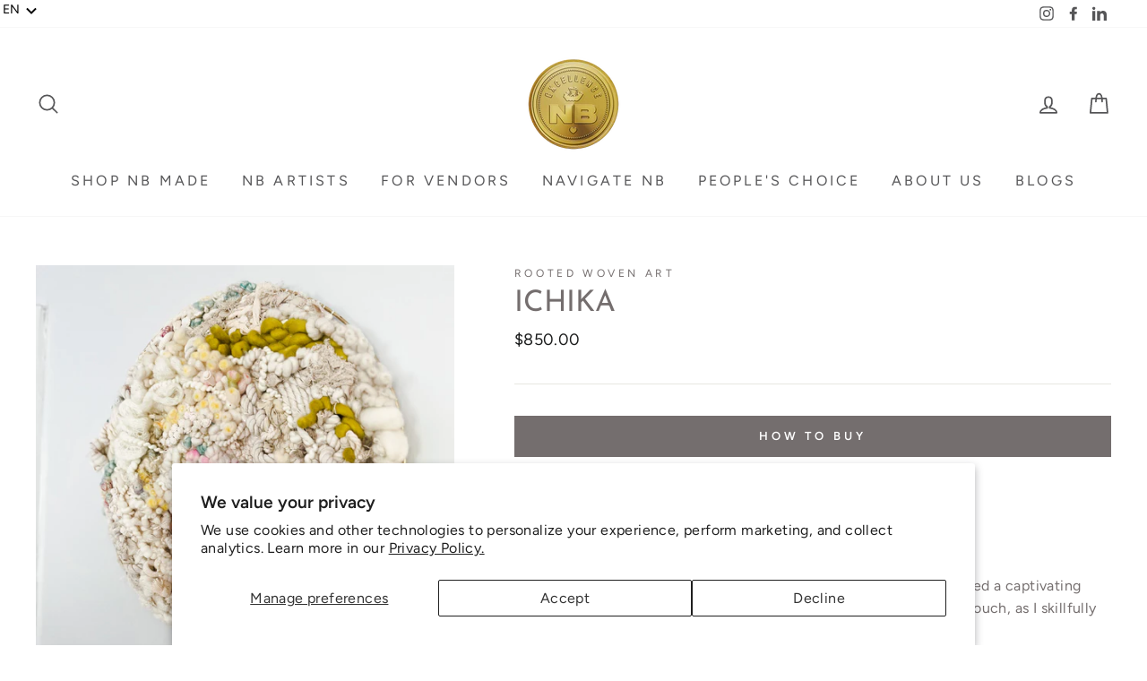

--- FILE ---
content_type: text/html; charset=utf-8
request_url: https://excellencenb.ca/products/ichika
body_size: 30887
content:
<!doctype html>
<html class="no-js" lang="ShopLocaleDrop">
<head>
  <meta charset="utf-8">
  <meta http-equiv="X-UA-Compatible" content="IE=edge,chrome=1">
  <meta name="viewport" content="width=device-width,initial-scale=1">
  <meta name="theme-color" content="#746e6e">
  <link rel="canonical" href="https://excellencenb.ca/products/ichika">
  <meta name="format-detection" content="telephone=no"><link rel="shortcut icon" href="//excellencenb.ca/cdn/shop/files/Coin_Gold_ExcellenceNB_FAVICON_32x32.png?v=1619541207" type="image/png" />
  <title>ICHIKA
&ndash; Excellence NB
</title><meta name="description" content="  Rooted Woven Art | St. Martins, NB Within the confines of my creative sanctuary, I meticulously fashioned a captivating round woven tapestry. This exquisite piece showcases my personal touch, as I skillfully dyed and spun the yarn that brings it to life. Price and product information provided on seller&#39;s sites prevai"><meta property="og:site_name" content="Excellence NB">
  <meta property="og:url" content="https://excellencenb.ca/products/ichika">
  <meta property="og:title" content="ICHIKA">
  <meta property="og:type" content="product">
  <meta property="og:description" content="  Rooted Woven Art | St. Martins, NB Within the confines of my creative sanctuary, I meticulously fashioned a captivating round woven tapestry. This exquisite piece showcases my personal touch, as I skillfully dyed and spun the yarn that brings it to life. Price and product information provided on seller&#39;s sites prevai"><meta property="og:price:amount" content="850.00">
    <meta property="og:price:currency" content="CAD"><meta property="og:image" content="http://excellencenb.ca/cdn/shop/files/RootedWovenArt_P.2_17July2023_1200x630.jpg?v=1689610298">
  <meta property="og:image:secure_url" content="https://excellencenb.ca/cdn/shop/files/RootedWovenArt_P.2_17July2023_1200x630.jpg?v=1689610298">
  <meta name="twitter:site" content="@">
  <meta name="twitter:card" content="summary_large_image">
  <meta name="twitter:title" content="ICHIKA">
  <meta name="twitter:description" content="  Rooted Woven Art | St. Martins, NB Within the confines of my creative sanctuary, I meticulously fashioned a captivating round woven tapestry. This exquisite piece showcases my personal touch, as I skillfully dyed and spun the yarn that brings it to life. Price and product information provided on seller&#39;s sites prevai">


  <style data-shopify>
  @font-face {
  font-family: "Josefin Sans";
  font-weight: 400;
  font-style: normal;
  src: url("//excellencenb.ca/cdn/fonts/josefin_sans/josefinsans_n4.70f7efd699799949e6d9f99bc20843a2c86a2e0f.woff2") format("woff2"),
       url("//excellencenb.ca/cdn/fonts/josefin_sans/josefinsans_n4.35d308a1bdf56e5556bc2ac79702c721e4e2e983.woff") format("woff");
}

  @font-face {
  font-family: Figtree;
  font-weight: 400;
  font-style: normal;
  src: url("//excellencenb.ca/cdn/fonts/figtree/figtree_n4.3c0838aba1701047e60be6a99a1b0a40ce9b8419.woff2") format("woff2"),
       url("//excellencenb.ca/cdn/fonts/figtree/figtree_n4.c0575d1db21fc3821f17fd6617d3dee552312137.woff") format("woff");
}


  @font-face {
  font-family: Figtree;
  font-weight: 600;
  font-style: normal;
  src: url("//excellencenb.ca/cdn/fonts/figtree/figtree_n6.9d1ea52bb49a0a86cfd1b0383d00f83d3fcc14de.woff2") format("woff2"),
       url("//excellencenb.ca/cdn/fonts/figtree/figtree_n6.f0fcdea525a0e47b2ae4ab645832a8e8a96d31d3.woff") format("woff");
}

  @font-face {
  font-family: Figtree;
  font-weight: 400;
  font-style: italic;
  src: url("//excellencenb.ca/cdn/fonts/figtree/figtree_i4.89f7a4275c064845c304a4cf8a4a586060656db2.woff2") format("woff2"),
       url("//excellencenb.ca/cdn/fonts/figtree/figtree_i4.6f955aaaafc55a22ffc1f32ecf3756859a5ad3e2.woff") format("woff");
}

  @font-face {
  font-family: Figtree;
  font-weight: 600;
  font-style: italic;
  src: url("//excellencenb.ca/cdn/fonts/figtree/figtree_i6.702baae75738b446cfbed6ac0d60cab7b21e61ba.woff2") format("woff2"),
       url("//excellencenb.ca/cdn/fonts/figtree/figtree_i6.6b8dc40d16c9905d29525156e284509f871ce8f9.woff") format("woff");
}

</style>

  <link href="//excellencenb.ca/cdn/shop/t/9/assets/theme.scss.css?v=89287829904861686171759259867" rel="stylesheet" type="text/css" media="all" />

  <style data-shopify>
    .collection-item__title {
      font-size: 14.4px;
    }

    @media screen and (min-width: 769px) {
      .collection-item__title {
        font-size: 18px;
      }
    }
  </style>

  <script>
    document.documentElement.className = document.documentElement.className.replace('no-js', 'js');

    window.theme = window.theme || {};
    theme.strings = {
      addToCart: "Add to cart",
      soldOut: "Sold Out",
      unavailable: "Unavailable",
      stockLabel: "Only [count] items in stock!",
      willNotShipUntil: "Will not ship until [date]",
      willBeInStockAfter: "Will be in stock after [date]",
      waitingForStock: "Inventory on the way",
      savePrice: "Save [saved_amount]",
      cartEmpty: "Your cart is currently empty.",
      cartTermsConfirmation: "You must agree with the terms and conditions of sales to check out"
    };
    theme.settings = {
      dynamicVariantsEnable: true,
      dynamicVariantType: "button",
      cartType: "drawer",
      moneyFormat: "${{amount}}",
      saveType: "dollar",
      recentlyViewedEnabled: false,
      predictiveSearch: true,
      predictiveSearchType: "product,article,page",
      inventoryThreshold: 10,
      quickView: false,
      themeName: 'Impulse',
      themeVersion: "2.7.0"
    };
  </script>

  <!-- OutlinkStickyBtn CODE Start --><!-- OutlinkStickyBtn END --> <script>window.performance && window.performance.mark && window.performance.mark('shopify.content_for_header.start');</script><meta name="google-site-verification" content="IDCcgyJb501BDG0YojQbSqRJJF8KZOylcJRkSkdubUs">
<meta name="facebook-domain-verification" content="21ca5cbmke5g82yuo10j2kiw98j2rb">
<meta name="facebook-domain-verification" content="gz4u5dkbd5adzvnkjze10ksedyq2vy">
<meta name="facebook-domain-verification" content="c65e0ycx4mrwt438sbwstzv9dn0zze">
<meta id="shopify-digital-wallet" name="shopify-digital-wallet" content="/32908148875/digital_wallets/dialog">
<meta name="shopify-checkout-api-token" content="bf53abea0e23c0fab1122c5246976c01">
<meta id="in-context-paypal-metadata" data-shop-id="32908148875" data-venmo-supported="false" data-environment="production" data-locale="en_US" data-paypal-v4="true" data-currency="CAD">
<link rel="alternate" hreflang="x-default" href="https://excellencenb.ca/products/ichika">
<link rel="alternate" hreflang="en" href="https://excellencenb.ca/products/ichika">
<link rel="alternate" hreflang="fr" href="https://excellencenb.ca/fr/products/ichika">
<link rel="alternate" type="application/json+oembed" href="https://excellencenb.ca/products/ichika.oembed">
<script async="async" src="/checkouts/internal/preloads.js?locale=en-CA"></script>
<link rel="preconnect" href="https://shop.app" crossorigin="anonymous">
<script async="async" src="https://shop.app/checkouts/internal/preloads.js?locale=en-CA&shop_id=32908148875" crossorigin="anonymous"></script>
<script id="shopify-features" type="application/json">{"accessToken":"bf53abea0e23c0fab1122c5246976c01","betas":["rich-media-storefront-analytics"],"domain":"excellencenb.ca","predictiveSearch":true,"shopId":32908148875,"locale":"en"}</script>
<script>var Shopify = Shopify || {};
Shopify.shop = "excellencenb.myshopify.com";
Shopify.locale = "en";
Shopify.currency = {"active":"CAD","rate":"1.0"};
Shopify.country = "CA";
Shopify.theme = {"name":"Impulse","id":91892482187,"schema_name":"Impulse","schema_version":"2.7.0","theme_store_id":857,"role":"main"};
Shopify.theme.handle = "null";
Shopify.theme.style = {"id":null,"handle":null};
Shopify.cdnHost = "excellencenb.ca/cdn";
Shopify.routes = Shopify.routes || {};
Shopify.routes.root = "/";</script>
<script type="module">!function(o){(o.Shopify=o.Shopify||{}).modules=!0}(window);</script>
<script>!function(o){function n(){var o=[];function n(){o.push(Array.prototype.slice.apply(arguments))}return n.q=o,n}var t=o.Shopify=o.Shopify||{};t.loadFeatures=n(),t.autoloadFeatures=n()}(window);</script>
<script>
  window.ShopifyPay = window.ShopifyPay || {};
  window.ShopifyPay.apiHost = "shop.app\/pay";
  window.ShopifyPay.redirectState = null;
</script>
<script id="shop-js-analytics" type="application/json">{"pageType":"product"}</script>
<script defer="defer" async type="module" src="//excellencenb.ca/cdn/shopifycloud/shop-js/modules/v2/client.init-shop-cart-sync_BApSsMSl.en.esm.js"></script>
<script defer="defer" async type="module" src="//excellencenb.ca/cdn/shopifycloud/shop-js/modules/v2/chunk.common_CBoos6YZ.esm.js"></script>
<script type="module">
  await import("//excellencenb.ca/cdn/shopifycloud/shop-js/modules/v2/client.init-shop-cart-sync_BApSsMSl.en.esm.js");
await import("//excellencenb.ca/cdn/shopifycloud/shop-js/modules/v2/chunk.common_CBoos6YZ.esm.js");

  window.Shopify.SignInWithShop?.initShopCartSync?.({"fedCMEnabled":true,"windoidEnabled":true});

</script>
<script>
  window.Shopify = window.Shopify || {};
  if (!window.Shopify.featureAssets) window.Shopify.featureAssets = {};
  window.Shopify.featureAssets['shop-js'] = {"shop-cart-sync":["modules/v2/client.shop-cart-sync_DJczDl9f.en.esm.js","modules/v2/chunk.common_CBoos6YZ.esm.js"],"init-fed-cm":["modules/v2/client.init-fed-cm_BzwGC0Wi.en.esm.js","modules/v2/chunk.common_CBoos6YZ.esm.js"],"init-windoid":["modules/v2/client.init-windoid_BS26ThXS.en.esm.js","modules/v2/chunk.common_CBoos6YZ.esm.js"],"shop-cash-offers":["modules/v2/client.shop-cash-offers_DthCPNIO.en.esm.js","modules/v2/chunk.common_CBoos6YZ.esm.js","modules/v2/chunk.modal_Bu1hFZFC.esm.js"],"shop-button":["modules/v2/client.shop-button_D_JX508o.en.esm.js","modules/v2/chunk.common_CBoos6YZ.esm.js"],"init-shop-email-lookup-coordinator":["modules/v2/client.init-shop-email-lookup-coordinator_DFwWcvrS.en.esm.js","modules/v2/chunk.common_CBoos6YZ.esm.js"],"shop-toast-manager":["modules/v2/client.shop-toast-manager_tEhgP2F9.en.esm.js","modules/v2/chunk.common_CBoos6YZ.esm.js"],"shop-login-button":["modules/v2/client.shop-login-button_DwLgFT0K.en.esm.js","modules/v2/chunk.common_CBoos6YZ.esm.js","modules/v2/chunk.modal_Bu1hFZFC.esm.js"],"avatar":["modules/v2/client.avatar_BTnouDA3.en.esm.js"],"init-shop-cart-sync":["modules/v2/client.init-shop-cart-sync_BApSsMSl.en.esm.js","modules/v2/chunk.common_CBoos6YZ.esm.js"],"pay-button":["modules/v2/client.pay-button_BuNmcIr_.en.esm.js","modules/v2/chunk.common_CBoos6YZ.esm.js"],"init-shop-for-new-customer-accounts":["modules/v2/client.init-shop-for-new-customer-accounts_DrjXSI53.en.esm.js","modules/v2/client.shop-login-button_DwLgFT0K.en.esm.js","modules/v2/chunk.common_CBoos6YZ.esm.js","modules/v2/chunk.modal_Bu1hFZFC.esm.js"],"init-customer-accounts-sign-up":["modules/v2/client.init-customer-accounts-sign-up_TlVCiykN.en.esm.js","modules/v2/client.shop-login-button_DwLgFT0K.en.esm.js","modules/v2/chunk.common_CBoos6YZ.esm.js","modules/v2/chunk.modal_Bu1hFZFC.esm.js"],"shop-follow-button":["modules/v2/client.shop-follow-button_C5D3XtBb.en.esm.js","modules/v2/chunk.common_CBoos6YZ.esm.js","modules/v2/chunk.modal_Bu1hFZFC.esm.js"],"checkout-modal":["modules/v2/client.checkout-modal_8TC_1FUY.en.esm.js","modules/v2/chunk.common_CBoos6YZ.esm.js","modules/v2/chunk.modal_Bu1hFZFC.esm.js"],"init-customer-accounts":["modules/v2/client.init-customer-accounts_C0Oh2ljF.en.esm.js","modules/v2/client.shop-login-button_DwLgFT0K.en.esm.js","modules/v2/chunk.common_CBoos6YZ.esm.js","modules/v2/chunk.modal_Bu1hFZFC.esm.js"],"lead-capture":["modules/v2/client.lead-capture_Cq0gfm7I.en.esm.js","modules/v2/chunk.common_CBoos6YZ.esm.js","modules/v2/chunk.modal_Bu1hFZFC.esm.js"],"shop-login":["modules/v2/client.shop-login_BmtnoEUo.en.esm.js","modules/v2/chunk.common_CBoos6YZ.esm.js","modules/v2/chunk.modal_Bu1hFZFC.esm.js"],"payment-terms":["modules/v2/client.payment-terms_BHOWV7U_.en.esm.js","modules/v2/chunk.common_CBoos6YZ.esm.js","modules/v2/chunk.modal_Bu1hFZFC.esm.js"]};
</script>
<script>(function() {
  var isLoaded = false;
  function asyncLoad() {
    if (isLoaded) return;
    isLoaded = true;
    var urls = ["https:\/\/formbuilder.hulkapps.com\/skeletopapp.js?shop=excellencenb.myshopify.com","https:\/\/cdn1.stamped.io\/files\/widget.min.js?shop=excellencenb.myshopify.com","https:\/\/maps.develic.com\/packs\/front.js?shop=excellencenb.myshopify.com","https:\/\/chimpstatic.com\/mcjs-connected\/js\/users\/c4c584e7c8a185bcb4d6f6c34\/77a4f4e9b8d2ba39097bdf6de.js?shop=excellencenb.myshopify.com"];
    for (var i = 0; i < urls.length; i++) {
      var s = document.createElement('script');
      s.type = 'text/javascript';
      s.async = true;
      s.src = urls[i];
      var x = document.getElementsByTagName('script')[0];
      x.parentNode.insertBefore(s, x);
    }
  };
  if(window.attachEvent) {
    window.attachEvent('onload', asyncLoad);
  } else {
    window.addEventListener('load', asyncLoad, false);
  }
})();</script>
<script id="__st">var __st={"a":32908148875,"offset":-14400,"reqid":"6fe89815-8e35-4358-93a5-9b5cd9fa2c27-1768900361","pageurl":"excellencenb.ca\/products\/ichika","u":"7dcdd84504e4","p":"product","rtyp":"product","rid":8223669682340};</script>
<script>window.ShopifyPaypalV4VisibilityTracking = true;</script>
<script id="captcha-bootstrap">!function(){'use strict';const t='contact',e='account',n='new_comment',o=[[t,t],['blogs',n],['comments',n],[t,'customer']],c=[[e,'customer_login'],[e,'guest_login'],[e,'recover_customer_password'],[e,'create_customer']],r=t=>t.map((([t,e])=>`form[action*='/${t}']:not([data-nocaptcha='true']) input[name='form_type'][value='${e}']`)).join(','),a=t=>()=>t?[...document.querySelectorAll(t)].map((t=>t.form)):[];function s(){const t=[...o],e=r(t);return a(e)}const i='password',u='form_key',d=['recaptcha-v3-token','g-recaptcha-response','h-captcha-response',i],f=()=>{try{return window.sessionStorage}catch{return}},m='__shopify_v',_=t=>t.elements[u];function p(t,e,n=!1){try{const o=window.sessionStorage,c=JSON.parse(o.getItem(e)),{data:r}=function(t){const{data:e,action:n}=t;return t[m]||n?{data:e,action:n}:{data:t,action:n}}(c);for(const[e,n]of Object.entries(r))t.elements[e]&&(t.elements[e].value=n);n&&o.removeItem(e)}catch(o){console.error('form repopulation failed',{error:o})}}const l='form_type',E='cptcha';function T(t){t.dataset[E]=!0}const w=window,h=w.document,L='Shopify',v='ce_forms',y='captcha';let A=!1;((t,e)=>{const n=(g='f06e6c50-85a8-45c8-87d0-21a2b65856fe',I='https://cdn.shopify.com/shopifycloud/storefront-forms-hcaptcha/ce_storefront_forms_captcha_hcaptcha.v1.5.2.iife.js',D={infoText:'Protected by hCaptcha',privacyText:'Privacy',termsText:'Terms'},(t,e,n)=>{const o=w[L][v],c=o.bindForm;if(c)return c(t,g,e,D).then(n);var r;o.q.push([[t,g,e,D],n]),r=I,A||(h.body.append(Object.assign(h.createElement('script'),{id:'captcha-provider',async:!0,src:r})),A=!0)});var g,I,D;w[L]=w[L]||{},w[L][v]=w[L][v]||{},w[L][v].q=[],w[L][y]=w[L][y]||{},w[L][y].protect=function(t,e){n(t,void 0,e),T(t)},Object.freeze(w[L][y]),function(t,e,n,w,h,L){const[v,y,A,g]=function(t,e,n){const i=e?o:[],u=t?c:[],d=[...i,...u],f=r(d),m=r(i),_=r(d.filter((([t,e])=>n.includes(e))));return[a(f),a(m),a(_),s()]}(w,h,L),I=t=>{const e=t.target;return e instanceof HTMLFormElement?e:e&&e.form},D=t=>v().includes(t);t.addEventListener('submit',(t=>{const e=I(t);if(!e)return;const n=D(e)&&!e.dataset.hcaptchaBound&&!e.dataset.recaptchaBound,o=_(e),c=g().includes(e)&&(!o||!o.value);(n||c)&&t.preventDefault(),c&&!n&&(function(t){try{if(!f())return;!function(t){const e=f();if(!e)return;const n=_(t);if(!n)return;const o=n.value;o&&e.removeItem(o)}(t);const e=Array.from(Array(32),(()=>Math.random().toString(36)[2])).join('');!function(t,e){_(t)||t.append(Object.assign(document.createElement('input'),{type:'hidden',name:u})),t.elements[u].value=e}(t,e),function(t,e){const n=f();if(!n)return;const o=[...t.querySelectorAll(`input[type='${i}']`)].map((({name:t})=>t)),c=[...d,...o],r={};for(const[a,s]of new FormData(t).entries())c.includes(a)||(r[a]=s);n.setItem(e,JSON.stringify({[m]:1,action:t.action,data:r}))}(t,e)}catch(e){console.error('failed to persist form',e)}}(e),e.submit())}));const S=(t,e)=>{t&&!t.dataset[E]&&(n(t,e.some((e=>e===t))),T(t))};for(const o of['focusin','change'])t.addEventListener(o,(t=>{const e=I(t);D(e)&&S(e,y())}));const B=e.get('form_key'),M=e.get(l),P=B&&M;t.addEventListener('DOMContentLoaded',(()=>{const t=y();if(P)for(const e of t)e.elements[l].value===M&&p(e,B);[...new Set([...A(),...v().filter((t=>'true'===t.dataset.shopifyCaptcha))])].forEach((e=>S(e,t)))}))}(h,new URLSearchParams(w.location.search),n,t,e,['guest_login'])})(!0,!0)}();</script>
<script integrity="sha256-4kQ18oKyAcykRKYeNunJcIwy7WH5gtpwJnB7kiuLZ1E=" data-source-attribution="shopify.loadfeatures" defer="defer" src="//excellencenb.ca/cdn/shopifycloud/storefront/assets/storefront/load_feature-a0a9edcb.js" crossorigin="anonymous"></script>
<script crossorigin="anonymous" defer="defer" src="//excellencenb.ca/cdn/shopifycloud/storefront/assets/shopify_pay/storefront-65b4c6d7.js?v=20250812"></script>
<script data-source-attribution="shopify.dynamic_checkout.dynamic.init">var Shopify=Shopify||{};Shopify.PaymentButton=Shopify.PaymentButton||{isStorefrontPortableWallets:!0,init:function(){window.Shopify.PaymentButton.init=function(){};var t=document.createElement("script");t.src="https://excellencenb.ca/cdn/shopifycloud/portable-wallets/latest/portable-wallets.en.js",t.type="module",document.head.appendChild(t)}};
</script>
<script data-source-attribution="shopify.dynamic_checkout.buyer_consent">
  function portableWalletsHideBuyerConsent(e){var t=document.getElementById("shopify-buyer-consent"),n=document.getElementById("shopify-subscription-policy-button");t&&n&&(t.classList.add("hidden"),t.setAttribute("aria-hidden","true"),n.removeEventListener("click",e))}function portableWalletsShowBuyerConsent(e){var t=document.getElementById("shopify-buyer-consent"),n=document.getElementById("shopify-subscription-policy-button");t&&n&&(t.classList.remove("hidden"),t.removeAttribute("aria-hidden"),n.addEventListener("click",e))}window.Shopify?.PaymentButton&&(window.Shopify.PaymentButton.hideBuyerConsent=portableWalletsHideBuyerConsent,window.Shopify.PaymentButton.showBuyerConsent=portableWalletsShowBuyerConsent);
</script>
<script data-source-attribution="shopify.dynamic_checkout.cart.bootstrap">document.addEventListener("DOMContentLoaded",(function(){function t(){return document.querySelector("shopify-accelerated-checkout-cart, shopify-accelerated-checkout")}if(t())Shopify.PaymentButton.init();else{new MutationObserver((function(e,n){t()&&(Shopify.PaymentButton.init(),n.disconnect())})).observe(document.body,{childList:!0,subtree:!0})}}));
</script>
<script id='scb4127' type='text/javascript' async='' src='https://excellencenb.ca/cdn/shopifycloud/privacy-banner/storefront-banner.js'></script><link id="shopify-accelerated-checkout-styles" rel="stylesheet" media="screen" href="https://excellencenb.ca/cdn/shopifycloud/portable-wallets/latest/accelerated-checkout-backwards-compat.css" crossorigin="anonymous">
<style id="shopify-accelerated-checkout-cart">
        #shopify-buyer-consent {
  margin-top: 1em;
  display: inline-block;
  width: 100%;
}

#shopify-buyer-consent.hidden {
  display: none;
}

#shopify-subscription-policy-button {
  background: none;
  border: none;
  padding: 0;
  text-decoration: underline;
  font-size: inherit;
  cursor: pointer;
}

#shopify-subscription-policy-button::before {
  box-shadow: none;
}

      </style>

<script>window.performance && window.performance.mark && window.performance.mark('shopify.content_for_header.end');</script>

  <script src="//excellencenb.ca/cdn/shop/t/9/assets/vendor-scripts-v6.js" defer="defer"></script>

  

  <script src="//excellencenb.ca/cdn/shop/t/9/assets/theme.js?v=164560876441134670631699231118" defer="defer"></script><style>
.appjetty-language-switcher-container{float:right}.appjetty-language-switcher{display:inline-block;width:auto;border:none;margin:0 0 0 8px;padding-top:0;padding-bottom:0;outline:0}
</style>
<script>
  function buildLanguageList() { return [ { name: 'English', iso_code: 'en', primary: true, }, { name: 'French', iso_code: 'fr', primary: false, } ];}function findCurrentLocale(e,n){var t=window.location.pathname.split("/").filter(function(e){return e});return t&&t.length>0&&e.find(function(e){return e.iso_code===t[0]})?t[0]:n}function createDropdown(e,n,t,a){return function(o){if(a&&a.length){var i=document.createElement("select");i.className="appjetty-language-switcher",a.forEach(function(e){var t=document.createElement("option");t.text=e.name,t.value=e.iso_code,n===e.iso_code&&(t.selected=!0),i.add(t)}),i.onchange=function(){var a=this.value,o=window.location.pathname;if(a===e){var i=""+t+o.replace("/"+n,"");window.location.assign(i)}else if(e===n){var c=t+"/"+a+o;window.location.assign(c)}else{var r=t+"/"+o.replace("/"+n,a);window.location.assign(r)}},o.appendChild(i)}}}function setupLanguageSwitcher(){var e=buildLanguageList(),n=e.find(function(e){return e.primary}),t=n?n.iso_code:"en",a=findCurrentLocale(e,t),o=document.querySelectorAll("#appjetty-language-switcher");o&&o.length&&o.forEach(createDropdown(t,a,"https://excellencenb.ca",e))}window.attachEvent?window.attachEvent("onload",setupLanguageSwitcher):window.addEventListener("load",setupLanguageSwitcher,!1);
</script><!-- "snippets/weglot_hreftags.liquid" was not rendered, the associated app was uninstalled -->
<!-- "snippets/weglot_switcher.liquid" was not rendered, the associated app was uninstalled -->
 

<script>window.__pagefly_analytics_settings__={"acceptTracking":true};</script>
 
  <!-- "snippets/shogun-head.liquid" was not rendered, the associated app was uninstalled -->

























































































































































































































































































<!-- BEGIN app block: shopify://apps/langify/blocks/langify/b50c2edb-8c63-4e36-9e7c-a7fdd62ddb8f --><!-- BEGIN app snippet: ly-switcher-factory -->




<style>
  .ly-switcher-wrapper.ly-hide, .ly-recommendation.ly-hide, .ly-recommendation .ly-submit-btn {
    display: none !important;
  }

  #ly-switcher-factory-template {
    display: none;
  }.ly-languages-switcher ul > li[key="en"] {
        order: 1 !important;
      }
      .ly-popup-modal .ly-popup-modal-content ul > li[key="en"],
      .ly-languages-switcher.ly-links a[data-language-code="en"] {
        order: 1 !important;
      }.ly-languages-switcher ul > li[key="fr"] {
        order: 2 !important;
      }
      .ly-popup-modal .ly-popup-modal-content ul > li[key="fr"],
      .ly-languages-switcher.ly-links a[data-language-code="fr"] {
        order: 2 !important;
      }
      .ly-breakpoint-1 { display: none; }
      @media (min-width:0px) and (max-width: 999px ) {
        .ly-breakpoint-1 { display: flex; }

        .ly-recommendation .ly-banner-content, 
        .ly-recommendation .ly-popup-modal-content {
          font-size: 14px !important;
          color: #000 !important;
          background: #fff !important;
          border-radius: 0px !important;
          border-width: 0px !important;
          border-color: #000 !important;
        }
        .ly-recommendation-form button[type="submit"] {
          font-size: 14px !important;
          color: #fff !important;
          background: #999 !important;
        }
      }
      .ly-breakpoint-2 { display: none; }
      @media (min-width:1000px)  {
        .ly-breakpoint-2 { display: flex; }

        .ly-recommendation .ly-banner-content, 
        .ly-recommendation .ly-popup-modal-content {
          font-size: 14px !important;
          color: #000 !important;
          background: #fff !important;
          border-radius: 0px !important;
          border-width: 0px !important;
          border-color: #000 !important;
        }
        .ly-recommendation-form button[type="submit"] {
          font-size: 14px !important;
          color: #fff !important;
          background: #999 !important;
        }
      }


  
</style>


<template id="ly-switcher-factory-template">
<div data-breakpoint="0" class="ly-switcher-wrapper ly-breakpoint-1 fixed top_right ly-hide" style="font-size: 14px; margin: 0px 0px; "><div data-dropup="false" onclick="langify.switcher.toggleSwitcherOpen(this)" class="ly-languages-switcher ly-custom-dropdown-switcher ly-bright-theme" style="">
          <span role="button" tabindex="0" aria-label="Selected language: English" aria-expanded="false" aria-controls="languagesSwitcherList-1" class="ly-custom-dropdown-current" style="background: #ffffff; color: #000000;  "><span class="ly-custom-dropdown-current-inner ly-custom-dropdown-current-inner-text">EN</span>
<div aria-hidden="true" class="ly-arrow ly-arrow-black stroke" style="vertical-align: middle; width: 14.0px; height: 14.0px;">
        <svg xmlns="http://www.w3.org/2000/svg" viewBox="0 0 14.0 14.0" height="14.0px" width="14.0px" style="position: absolute;">
          <path d="M2 5.5 L7.0 10.5 L12.0 5.5" fill="transparent" stroke="#000000" stroke-width="2px"/>
        </svg>
      </div>
          </span>
          <ul id="languagesSwitcherList-1" role="list" class="ly-custom-dropdown-list ly-is-open ly-bright-theme" style="background: #ffffff; color: #000000; "><li key="en" style="color: #000000; " tabindex="-1">
                  <a class="ly-custom-dropdown-list-element ly-languages-switcher-link ly-bright-theme"
                    href="#"
                      data-language-code="en" 
                    
                    data-ly-locked="true" rel="nofollow"><span class="ly-custom-dropdown-list-element-right">EN</span></a>
                </li><li key="fr" style="color: #000000; " tabindex="-1">
                  <a class="ly-custom-dropdown-list-element ly-languages-switcher-link ly-bright-theme"
                    href="#"
                      data-language-code="fr" 
                    
                    data-ly-locked="true" rel="nofollow"><span class="ly-custom-dropdown-list-element-right">FR</span></a>
                </li></ul>
        </div></div>

<div data-breakpoint="1000" class="ly-switcher-wrapper ly-breakpoint-2 fixed top_left ly-hide" style="font-size: 14px; margin: 0px 0px; "><div data-dropup="false" onclick="langify.switcher.toggleSwitcherOpen(this)" class="ly-languages-switcher ly-custom-dropdown-switcher ly-bright-theme" style="">
          <span role="button" tabindex="0" aria-label="Selected language: English" aria-expanded="false" aria-controls="languagesSwitcherList-2" class="ly-custom-dropdown-current" style="background: #ffffff; color: #000000;  "><span class="ly-custom-dropdown-current-inner ly-custom-dropdown-current-inner-text">EN</span>
<div aria-hidden="true" class="ly-arrow ly-arrow-black stroke" style="vertical-align: middle; width: 14.0px; height: 14.0px;">
        <svg xmlns="http://www.w3.org/2000/svg" viewBox="0 0 14.0 14.0" height="14.0px" width="14.0px" style="position: absolute;">
          <path d="M2 5.5 L7.0 10.5 L12.0 5.5" fill="transparent" stroke="#000000" stroke-width="2px"/>
        </svg>
      </div>
          </span>
          <ul id="languagesSwitcherList-2" role="list" class="ly-custom-dropdown-list ly-is-open ly-bright-theme" style="background: #ffffff; color: #000000; "><li key="en" style="color: #000000; " tabindex="-1">
                  <a class="ly-custom-dropdown-list-element ly-languages-switcher-link ly-bright-theme"
                    href="#"
                      data-language-code="en" 
                    
                    data-ly-locked="true" rel="nofollow"><span class="ly-custom-dropdown-list-element-right">EN</span></a>
                </li><li key="fr" style="color: #000000; " tabindex="-1">
                  <a class="ly-custom-dropdown-list-element ly-languages-switcher-link ly-bright-theme"
                    href="#"
                      data-language-code="fr" 
                    
                    data-ly-locked="true" rel="nofollow"><span class="ly-custom-dropdown-list-element-right">FR</span></a>
                </li></ul>
        </div></div>
</template><!-- END app snippet -->

<script>
  var langify = window.langify || {};
  var customContents = {};
  var customContents_image = {};
  var langifySettingsOverwrites = {};
  var defaultSettings = {
    debug: false,               // BOOL : Enable/disable console logs
    observe: true,              // BOOL : Enable/disable the entire mutation observer (off switch)
    observeLinks: false,
    observeImages: true,
    observeCustomContents: true,
    maxMutations: 5,
    timeout: 100,               // INT : Milliseconds to wait after a mutation, before the next mutation event will be allowed for the element
    linksBlacklist: [],
    usePlaceholderMatching: false
  };

  if(langify.settings) { 
    langifySettingsOverwrites = Object.assign({}, langify.settings);
    langify.settings = Object.assign(defaultSettings, langify.settings); 
  } else { 
    langify.settings = defaultSettings; 
  }langify.settings = Object.assign(langify.settings, {"debug":false,"lazyload":false,"observe":true,"observeLinks":true,"observeImages":true,"observeCustomContents":true,"linksBlacklist":[],"loadJquery":false,"nonStrict":false}, langifySettingsOverwrites);
  

  langify.settings.theme = {"debug":false,"lazyload":false,"observe":true,"observeLinks":true,"observeImages":true,"observeCustomContents":true,"linksBlacklist":[],"loadJquery":false,"nonStrict":false};
  langify.settings.switcher = {"version":"2.0.2","customCSS":"","languageDetection":false,"languageDetectionDefault":"en","breakpoints":[{"key":0,"label":"0px","config":{"type":"custom","corner":"top_right","position":"fixed","show_flags":false,"show_label":true,"show_custom_name":false,"show_name":false,"show_iso_code":true,"round_flags":false,"is_dark":false,"is_transparent":false,"dropdown_open":false,"h_space":0,"v_space":0,"switcherLabel":"show_iso_code","rectangle_icons":false,"switcherIcons":false,"fontsize":14,"text_color":"#000000","bg_color":"#ffffff","arrow_size":100,"arrow_width":2,"arrow_filled":false,"show_currency_selector":false,"country_switcher_enabled":false,"currency_switcher_enabled":false,"recommendation_fontsize":14,"recommendation_border_width":0,"recommendation_border_radius":0,"recommendation_text_color":"#000","recommendation_link_color":"#000","recommendation_button_bg_color":"#999","recommendation_button_text_color":"#fff","recommendation_bg_color":"#fff","recommendation_border_color":"#000"}},{"key":1000,"label":"1000px","config":{"type":"custom","corner":"top_left","position":"fixed","show_flags":false,"show_label":true,"show_custom_name":false,"show_name":false,"show_iso_code":true,"round_flags":false,"is_dark":false,"is_transparent":false,"dropdown_open":false,"h_space":0,"v_space":0,"switcherLabel":"show_iso_code","rectangle_icons":false,"switcherIcons":false,"fontsize":14,"text_color":"#000000","bg_color":"#ffffff","arrow_size":100,"arrow_width":2,"arrow_filled":false,"show_currency_selector":false,"country_switcher_enabled":false,"currency_switcher_enabled":false,"recommendation_fontsize":14,"recommendation_border_width":0,"recommendation_border_radius":0,"recommendation_text_color":"#000","recommendation_link_color":"#000","recommendation_button_bg_color":"#999","recommendation_button_text_color":"#fff","recommendation_bg_color":"#fff","recommendation_border_color":"#000"}}],"languages":[{"iso_code":"en","root_url":"\/","name":"English","primary":true,"domain":false,"published":true,"custom_name":false},{"iso_code":"fr","root_url":"\/fr","name":"French","primary":false,"domain":false,"published":true,"custom_name":false}]};
  if(langify.settings.switcher === null) {
    langify.settings.switcher = {};
  }
  langify.settings.switcher.customIcons = null;

  langify.locale = langify.locale || {
    country_code: "CA",
    language_code: "en",
    currency_code: null,
    primary: true,
    iso_code: "en",
    root_url: "\/",
    language_id: "ly106251",
    shop_url: "https:\/\/excellencenb.ca",
    domain_feature_enabled: null,
    languages: [{
        iso_code: "en",
        root_url: "\/",
        domain: null,
      },{
        iso_code: "fr",
        root_url: "\/fr",
        domain: null,
      },]
  };

  langify.localization = {
    available_countries: ["Canada"],
    available_languages: [{"shop_locale":{"locale":"en","enabled":true,"primary":true,"published":true}},{"shop_locale":{"locale":"fr","enabled":true,"primary":false,"published":true}}],
    country: "Canada",
    language: {"shop_locale":{"locale":"en","enabled":true,"primary":true,"published":true}},
    market: {
      handle: "ca",
      id: 1851752612,
      metafields: {"error":"json not allowed for this object"},
    }
  };

  // Disable link correction ALWAYS on languages with mapped domains
  
  if(langify.locale.root_url == '/') {
    langify.settings.observeLinks = false;
  }


  function extractImageObject(val) {
  if (!val || val === '') return false;

  // Handle src-sets (e.g., "image_600x600.jpg 1x, image_1200x1200.jpg 2x")
  if (val.search(/([0-9]+w?h?x?,)/gi) > -1) {
    val = val.split(/([0-9]+w?h?x?,)/gi)[0];
  }

  const hostBegin = val.indexOf('//') !== -1 ? val.indexOf('//') : 0;
  const hostEnd = val.lastIndexOf('/') + 1;
  const host = val.substring(hostBegin, hostEnd);
  let afterHost = val.substring(hostEnd);

  // Remove query/hash fragments
  afterHost = afterHost.split('#')[0].split('?')[0];

  // Extract name before any Shopify modifiers or file extension
  // e.g., "photo_600x600_crop_center@2x.jpg" → "photo"
  const name = afterHost.replace(
    /(_[0-9]+x[0-9]*|_{width}x|_{size})?(_crop_(top|center|bottom|left|right))?(@[0-9]*x)?(\.progressive)?(\.(png\.jpg|jpe?g|png|gif|webp))?$/i,
    ''
  );

  // Extract file extension (if any)
  let type = '';
  const match = afterHost.match(/\.(png\.jpg|jpe?g|png|gif|webp)$/i);
  if (match) {
    type = match[1].replace('png.jpg', 'jpg'); // fix weird double-extension cases
  }

  // Clean file name with extension or suffixes normalized
  const file = afterHost.replace(
    /(_[0-9]+x[0-9]*|_{width}x|_{size})?(_crop_(top|center|bottom|left|right))?(@[0-9]*x)?(\.progressive)?(\.(png\.jpg|jpe?g|png|gif|webp))?$/i,
    type ? '.' + type : ''
  );

  return { host, name, type, file };
}



  /* Custom Contents Section*/
  var customContents = {};

  // Images Section
  

  

  

</script><link rel="preload stylesheet" href="https://cdn.shopify.com/extensions/019a5e5e-a484-720d-b1ab-d37a963e7bba/extension-langify-79/assets/langify-lib.css" as="style" media="print" onload="this.media='all'; this.onload=null;"><!-- END app block --><!-- BEGIN app block: shopify://apps/pagefly-page-builder/blocks/app-embed/83e179f7-59a0-4589-8c66-c0dddf959200 -->

<!-- BEGIN app snippet: pagefly-cro-ab-testing-main -->







<script>
  ;(function () {
    const url = new URL(window.location)
    const viewParam = url.searchParams.get('view')
    if (viewParam && viewParam.includes('variant-pf-')) {
      url.searchParams.set('pf_v', viewParam)
      url.searchParams.delete('view')
      window.history.replaceState({}, '', url)
    }
  })()
</script>



<script type='module'>
  
  window.PAGEFLY_CRO = window.PAGEFLY_CRO || {}

  window.PAGEFLY_CRO['data_debug'] = {
    original_template_suffix: "all_products",
    allow_ab_test: false,
    ab_test_start_time: 0,
    ab_test_end_time: 0,
    today_date_time: 1768900361000,
  }
  window.PAGEFLY_CRO['GA4'] = { enabled: true}
</script>

<!-- END app snippet -->








  <script src='https://cdn.shopify.com/extensions/019bb4f9-aed6-78a3-be91-e9d44663e6bf/pagefly-page-builder-215/assets/pagefly-helper.js' defer='defer'></script>

  <script src='https://cdn.shopify.com/extensions/019bb4f9-aed6-78a3-be91-e9d44663e6bf/pagefly-page-builder-215/assets/pagefly-general-helper.js' defer='defer'></script>

  <script src='https://cdn.shopify.com/extensions/019bb4f9-aed6-78a3-be91-e9d44663e6bf/pagefly-page-builder-215/assets/pagefly-snap-slider.js' defer='defer'></script>

  <script src='https://cdn.shopify.com/extensions/019bb4f9-aed6-78a3-be91-e9d44663e6bf/pagefly-page-builder-215/assets/pagefly-slideshow-v3.js' defer='defer'></script>

  <script src='https://cdn.shopify.com/extensions/019bb4f9-aed6-78a3-be91-e9d44663e6bf/pagefly-page-builder-215/assets/pagefly-slideshow-v4.js' defer='defer'></script>

  <script src='https://cdn.shopify.com/extensions/019bb4f9-aed6-78a3-be91-e9d44663e6bf/pagefly-page-builder-215/assets/pagefly-glider.js' defer='defer'></script>

  <script src='https://cdn.shopify.com/extensions/019bb4f9-aed6-78a3-be91-e9d44663e6bf/pagefly-page-builder-215/assets/pagefly-slideshow-v1-v2.js' defer='defer'></script>

  <script src='https://cdn.shopify.com/extensions/019bb4f9-aed6-78a3-be91-e9d44663e6bf/pagefly-page-builder-215/assets/pagefly-product-media.js' defer='defer'></script>

  <script src='https://cdn.shopify.com/extensions/019bb4f9-aed6-78a3-be91-e9d44663e6bf/pagefly-page-builder-215/assets/pagefly-product.js' defer='defer'></script>


<script id='pagefly-helper-data' type='application/json'>
  {
    "page_optimization": {
      "assets_prefetching": false
    },
    "elements_asset_mapper": {
      "Accordion": "https://cdn.shopify.com/extensions/019bb4f9-aed6-78a3-be91-e9d44663e6bf/pagefly-page-builder-215/assets/pagefly-accordion.js",
      "Accordion3": "https://cdn.shopify.com/extensions/019bb4f9-aed6-78a3-be91-e9d44663e6bf/pagefly-page-builder-215/assets/pagefly-accordion3.js",
      "CountDown": "https://cdn.shopify.com/extensions/019bb4f9-aed6-78a3-be91-e9d44663e6bf/pagefly-page-builder-215/assets/pagefly-countdown.js",
      "GMap1": "https://cdn.shopify.com/extensions/019bb4f9-aed6-78a3-be91-e9d44663e6bf/pagefly-page-builder-215/assets/pagefly-gmap.js",
      "GMap2": "https://cdn.shopify.com/extensions/019bb4f9-aed6-78a3-be91-e9d44663e6bf/pagefly-page-builder-215/assets/pagefly-gmap.js",
      "GMapBasicV2": "https://cdn.shopify.com/extensions/019bb4f9-aed6-78a3-be91-e9d44663e6bf/pagefly-page-builder-215/assets/pagefly-gmap.js",
      "GMapAdvancedV2": "https://cdn.shopify.com/extensions/019bb4f9-aed6-78a3-be91-e9d44663e6bf/pagefly-page-builder-215/assets/pagefly-gmap.js",
      "HTML.Video": "https://cdn.shopify.com/extensions/019bb4f9-aed6-78a3-be91-e9d44663e6bf/pagefly-page-builder-215/assets/pagefly-htmlvideo.js",
      "HTML.Video2": "https://cdn.shopify.com/extensions/019bb4f9-aed6-78a3-be91-e9d44663e6bf/pagefly-page-builder-215/assets/pagefly-htmlvideo2.js",
      "HTML.Video3": "https://cdn.shopify.com/extensions/019bb4f9-aed6-78a3-be91-e9d44663e6bf/pagefly-page-builder-215/assets/pagefly-htmlvideo2.js",
      "BackgroundVideo": "https://cdn.shopify.com/extensions/019bb4f9-aed6-78a3-be91-e9d44663e6bf/pagefly-page-builder-215/assets/pagefly-htmlvideo2.js",
      "Instagram": "https://cdn.shopify.com/extensions/019bb4f9-aed6-78a3-be91-e9d44663e6bf/pagefly-page-builder-215/assets/pagefly-instagram.js",
      "Instagram2": "https://cdn.shopify.com/extensions/019bb4f9-aed6-78a3-be91-e9d44663e6bf/pagefly-page-builder-215/assets/pagefly-instagram.js",
      "Insta3": "https://cdn.shopify.com/extensions/019bb4f9-aed6-78a3-be91-e9d44663e6bf/pagefly-page-builder-215/assets/pagefly-instagram3.js",
      "Tabs": "https://cdn.shopify.com/extensions/019bb4f9-aed6-78a3-be91-e9d44663e6bf/pagefly-page-builder-215/assets/pagefly-tab.js",
      "Tabs3": "https://cdn.shopify.com/extensions/019bb4f9-aed6-78a3-be91-e9d44663e6bf/pagefly-page-builder-215/assets/pagefly-tab3.js",
      "ProductBox": "https://cdn.shopify.com/extensions/019bb4f9-aed6-78a3-be91-e9d44663e6bf/pagefly-page-builder-215/assets/pagefly-cart.js",
      "FBPageBox2": "https://cdn.shopify.com/extensions/019bb4f9-aed6-78a3-be91-e9d44663e6bf/pagefly-page-builder-215/assets/pagefly-facebook.js",
      "FBLikeButton2": "https://cdn.shopify.com/extensions/019bb4f9-aed6-78a3-be91-e9d44663e6bf/pagefly-page-builder-215/assets/pagefly-facebook.js",
      "TwitterFeed2": "https://cdn.shopify.com/extensions/019bb4f9-aed6-78a3-be91-e9d44663e6bf/pagefly-page-builder-215/assets/pagefly-twitter.js",
      "Paragraph4": "https://cdn.shopify.com/extensions/019bb4f9-aed6-78a3-be91-e9d44663e6bf/pagefly-page-builder-215/assets/pagefly-paragraph4.js",

      "AliReviews": "https://cdn.shopify.com/extensions/019bb4f9-aed6-78a3-be91-e9d44663e6bf/pagefly-page-builder-215/assets/pagefly-3rd-elements.js",
      "BackInStock": "https://cdn.shopify.com/extensions/019bb4f9-aed6-78a3-be91-e9d44663e6bf/pagefly-page-builder-215/assets/pagefly-3rd-elements.js",
      "GloboBackInStock": "https://cdn.shopify.com/extensions/019bb4f9-aed6-78a3-be91-e9d44663e6bf/pagefly-page-builder-215/assets/pagefly-3rd-elements.js",
      "GrowaveWishlist": "https://cdn.shopify.com/extensions/019bb4f9-aed6-78a3-be91-e9d44663e6bf/pagefly-page-builder-215/assets/pagefly-3rd-elements.js",
      "InfiniteOptionsShopPad": "https://cdn.shopify.com/extensions/019bb4f9-aed6-78a3-be91-e9d44663e6bf/pagefly-page-builder-215/assets/pagefly-3rd-elements.js",
      "InkybayProductPersonalizer": "https://cdn.shopify.com/extensions/019bb4f9-aed6-78a3-be91-e9d44663e6bf/pagefly-page-builder-215/assets/pagefly-3rd-elements.js",
      "LimeSpot": "https://cdn.shopify.com/extensions/019bb4f9-aed6-78a3-be91-e9d44663e6bf/pagefly-page-builder-215/assets/pagefly-3rd-elements.js",
      "Loox": "https://cdn.shopify.com/extensions/019bb4f9-aed6-78a3-be91-e9d44663e6bf/pagefly-page-builder-215/assets/pagefly-3rd-elements.js",
      "Opinew": "https://cdn.shopify.com/extensions/019bb4f9-aed6-78a3-be91-e9d44663e6bf/pagefly-page-builder-215/assets/pagefly-3rd-elements.js",
      "Powr": "https://cdn.shopify.com/extensions/019bb4f9-aed6-78a3-be91-e9d44663e6bf/pagefly-page-builder-215/assets/pagefly-3rd-elements.js",
      "ProductReviews": "https://cdn.shopify.com/extensions/019bb4f9-aed6-78a3-be91-e9d44663e6bf/pagefly-page-builder-215/assets/pagefly-3rd-elements.js",
      "PushOwl": "https://cdn.shopify.com/extensions/019bb4f9-aed6-78a3-be91-e9d44663e6bf/pagefly-page-builder-215/assets/pagefly-3rd-elements.js",
      "ReCharge": "https://cdn.shopify.com/extensions/019bb4f9-aed6-78a3-be91-e9d44663e6bf/pagefly-page-builder-215/assets/pagefly-3rd-elements.js",
      "Rivyo": "https://cdn.shopify.com/extensions/019bb4f9-aed6-78a3-be91-e9d44663e6bf/pagefly-page-builder-215/assets/pagefly-3rd-elements.js",
      "TrackingMore": "https://cdn.shopify.com/extensions/019bb4f9-aed6-78a3-be91-e9d44663e6bf/pagefly-page-builder-215/assets/pagefly-3rd-elements.js",
      "Vitals": "https://cdn.shopify.com/extensions/019bb4f9-aed6-78a3-be91-e9d44663e6bf/pagefly-page-builder-215/assets/pagefly-3rd-elements.js",
      "Wiser": "https://cdn.shopify.com/extensions/019bb4f9-aed6-78a3-be91-e9d44663e6bf/pagefly-page-builder-215/assets/pagefly-3rd-elements.js"
    },
    "custom_elements_mapper": {
      "pf-click-action-element": "https://cdn.shopify.com/extensions/019bb4f9-aed6-78a3-be91-e9d44663e6bf/pagefly-page-builder-215/assets/pagefly-click-action-element.js",
      "pf-dialog-element": "https://cdn.shopify.com/extensions/019bb4f9-aed6-78a3-be91-e9d44663e6bf/pagefly-page-builder-215/assets/pagefly-dialog-element.js"
    }
  }
</script>


<!-- END app block --><script src="https://cdn.shopify.com/extensions/019a5e5e-a484-720d-b1ab-d37a963e7bba/extension-langify-79/assets/langify-lib.js" type="text/javascript" defer="defer"></script>
<link href="https://monorail-edge.shopifysvc.com" rel="dns-prefetch">
<script>(function(){if ("sendBeacon" in navigator && "performance" in window) {try {var session_token_from_headers = performance.getEntriesByType('navigation')[0].serverTiming.find(x => x.name == '_s').description;} catch {var session_token_from_headers = undefined;}var session_cookie_matches = document.cookie.match(/_shopify_s=([^;]*)/);var session_token_from_cookie = session_cookie_matches && session_cookie_matches.length === 2 ? session_cookie_matches[1] : "";var session_token = session_token_from_headers || session_token_from_cookie || "";function handle_abandonment_event(e) {var entries = performance.getEntries().filter(function(entry) {return /monorail-edge.shopifysvc.com/.test(entry.name);});if (!window.abandonment_tracked && entries.length === 0) {window.abandonment_tracked = true;var currentMs = Date.now();var navigation_start = performance.timing.navigationStart;var payload = {shop_id: 32908148875,url: window.location.href,navigation_start,duration: currentMs - navigation_start,session_token,page_type: "product"};window.navigator.sendBeacon("https://monorail-edge.shopifysvc.com/v1/produce", JSON.stringify({schema_id: "online_store_buyer_site_abandonment/1.1",payload: payload,metadata: {event_created_at_ms: currentMs,event_sent_at_ms: currentMs}}));}}window.addEventListener('pagehide', handle_abandonment_event);}}());</script>
<script id="web-pixels-manager-setup">(function e(e,d,r,n,o){if(void 0===o&&(o={}),!Boolean(null===(a=null===(i=window.Shopify)||void 0===i?void 0:i.analytics)||void 0===a?void 0:a.replayQueue)){var i,a;window.Shopify=window.Shopify||{};var t=window.Shopify;t.analytics=t.analytics||{};var s=t.analytics;s.replayQueue=[],s.publish=function(e,d,r){return s.replayQueue.push([e,d,r]),!0};try{self.performance.mark("wpm:start")}catch(e){}var l=function(){var e={modern:/Edge?\/(1{2}[4-9]|1[2-9]\d|[2-9]\d{2}|\d{4,})\.\d+(\.\d+|)|Firefox\/(1{2}[4-9]|1[2-9]\d|[2-9]\d{2}|\d{4,})\.\d+(\.\d+|)|Chrom(ium|e)\/(9{2}|\d{3,})\.\d+(\.\d+|)|(Maci|X1{2}).+ Version\/(15\.\d+|(1[6-9]|[2-9]\d|\d{3,})\.\d+)([,.]\d+|)( \(\w+\)|)( Mobile\/\w+|) Safari\/|Chrome.+OPR\/(9{2}|\d{3,})\.\d+\.\d+|(CPU[ +]OS|iPhone[ +]OS|CPU[ +]iPhone|CPU IPhone OS|CPU iPad OS)[ +]+(15[._]\d+|(1[6-9]|[2-9]\d|\d{3,})[._]\d+)([._]\d+|)|Android:?[ /-](13[3-9]|1[4-9]\d|[2-9]\d{2}|\d{4,})(\.\d+|)(\.\d+|)|Android.+Firefox\/(13[5-9]|1[4-9]\d|[2-9]\d{2}|\d{4,})\.\d+(\.\d+|)|Android.+Chrom(ium|e)\/(13[3-9]|1[4-9]\d|[2-9]\d{2}|\d{4,})\.\d+(\.\d+|)|SamsungBrowser\/([2-9]\d|\d{3,})\.\d+/,legacy:/Edge?\/(1[6-9]|[2-9]\d|\d{3,})\.\d+(\.\d+|)|Firefox\/(5[4-9]|[6-9]\d|\d{3,})\.\d+(\.\d+|)|Chrom(ium|e)\/(5[1-9]|[6-9]\d|\d{3,})\.\d+(\.\d+|)([\d.]+$|.*Safari\/(?![\d.]+ Edge\/[\d.]+$))|(Maci|X1{2}).+ Version\/(10\.\d+|(1[1-9]|[2-9]\d|\d{3,})\.\d+)([,.]\d+|)( \(\w+\)|)( Mobile\/\w+|) Safari\/|Chrome.+OPR\/(3[89]|[4-9]\d|\d{3,})\.\d+\.\d+|(CPU[ +]OS|iPhone[ +]OS|CPU[ +]iPhone|CPU IPhone OS|CPU iPad OS)[ +]+(10[._]\d+|(1[1-9]|[2-9]\d|\d{3,})[._]\d+)([._]\d+|)|Android:?[ /-](13[3-9]|1[4-9]\d|[2-9]\d{2}|\d{4,})(\.\d+|)(\.\d+|)|Mobile Safari.+OPR\/([89]\d|\d{3,})\.\d+\.\d+|Android.+Firefox\/(13[5-9]|1[4-9]\d|[2-9]\d{2}|\d{4,})\.\d+(\.\d+|)|Android.+Chrom(ium|e)\/(13[3-9]|1[4-9]\d|[2-9]\d{2}|\d{4,})\.\d+(\.\d+|)|Android.+(UC? ?Browser|UCWEB|U3)[ /]?(15\.([5-9]|\d{2,})|(1[6-9]|[2-9]\d|\d{3,})\.\d+)\.\d+|SamsungBrowser\/(5\.\d+|([6-9]|\d{2,})\.\d+)|Android.+MQ{2}Browser\/(14(\.(9|\d{2,})|)|(1[5-9]|[2-9]\d|\d{3,})(\.\d+|))(\.\d+|)|K[Aa][Ii]OS\/(3\.\d+|([4-9]|\d{2,})\.\d+)(\.\d+|)/},d=e.modern,r=e.legacy,n=navigator.userAgent;return n.match(d)?"modern":n.match(r)?"legacy":"unknown"}(),u="modern"===l?"modern":"legacy",c=(null!=n?n:{modern:"",legacy:""})[u],f=function(e){return[e.baseUrl,"/wpm","/b",e.hashVersion,"modern"===e.buildTarget?"m":"l",".js"].join("")}({baseUrl:d,hashVersion:r,buildTarget:u}),m=function(e){var d=e.version,r=e.bundleTarget,n=e.surface,o=e.pageUrl,i=e.monorailEndpoint;return{emit:function(e){var a=e.status,t=e.errorMsg,s=(new Date).getTime(),l=JSON.stringify({metadata:{event_sent_at_ms:s},events:[{schema_id:"web_pixels_manager_load/3.1",payload:{version:d,bundle_target:r,page_url:o,status:a,surface:n,error_msg:t},metadata:{event_created_at_ms:s}}]});if(!i)return console&&console.warn&&console.warn("[Web Pixels Manager] No Monorail endpoint provided, skipping logging."),!1;try{return self.navigator.sendBeacon.bind(self.navigator)(i,l)}catch(e){}var u=new XMLHttpRequest;try{return u.open("POST",i,!0),u.setRequestHeader("Content-Type","text/plain"),u.send(l),!0}catch(e){return console&&console.warn&&console.warn("[Web Pixels Manager] Got an unhandled error while logging to Monorail."),!1}}}}({version:r,bundleTarget:l,surface:e.surface,pageUrl:self.location.href,monorailEndpoint:e.monorailEndpoint});try{o.browserTarget=l,function(e){var d=e.src,r=e.async,n=void 0===r||r,o=e.onload,i=e.onerror,a=e.sri,t=e.scriptDataAttributes,s=void 0===t?{}:t,l=document.createElement("script"),u=document.querySelector("head"),c=document.querySelector("body");if(l.async=n,l.src=d,a&&(l.integrity=a,l.crossOrigin="anonymous"),s)for(var f in s)if(Object.prototype.hasOwnProperty.call(s,f))try{l.dataset[f]=s[f]}catch(e){}if(o&&l.addEventListener("load",o),i&&l.addEventListener("error",i),u)u.appendChild(l);else{if(!c)throw new Error("Did not find a head or body element to append the script");c.appendChild(l)}}({src:f,async:!0,onload:function(){if(!function(){var e,d;return Boolean(null===(d=null===(e=window.Shopify)||void 0===e?void 0:e.analytics)||void 0===d?void 0:d.initialized)}()){var d=window.webPixelsManager.init(e)||void 0;if(d){var r=window.Shopify.analytics;r.replayQueue.forEach((function(e){var r=e[0],n=e[1],o=e[2];d.publishCustomEvent(r,n,o)})),r.replayQueue=[],r.publish=d.publishCustomEvent,r.visitor=d.visitor,r.initialized=!0}}},onerror:function(){return m.emit({status:"failed",errorMsg:"".concat(f," has failed to load")})},sri:function(e){var d=/^sha384-[A-Za-z0-9+/=]+$/;return"string"==typeof e&&d.test(e)}(c)?c:"",scriptDataAttributes:o}),m.emit({status:"loading"})}catch(e){m.emit({status:"failed",errorMsg:(null==e?void 0:e.message)||"Unknown error"})}}})({shopId: 32908148875,storefrontBaseUrl: "https://excellencenb.ca",extensionsBaseUrl: "https://extensions.shopifycdn.com/cdn/shopifycloud/web-pixels-manager",monorailEndpoint: "https://monorail-edge.shopifysvc.com/unstable/produce_batch",surface: "storefront-renderer",enabledBetaFlags: ["2dca8a86"],webPixelsConfigList: [{"id":"1252688036","configuration":"{\"focusDuration\":\"3\"}","eventPayloadVersion":"v1","runtimeContext":"STRICT","scriptVersion":"5267644d2647fc677b620ee257b1625c","type":"APP","apiClientId":1743893,"privacyPurposes":["ANALYTICS","SALE_OF_DATA"],"dataSharingAdjustments":{"protectedCustomerApprovalScopes":["read_customer_personal_data"]}},{"id":"697335972","configuration":"{\"config\":\"{\\\"google_tag_ids\\\":[\\\"AW-10804223404\\\",\\\"GT-K5MSVDV\\\"],\\\"target_country\\\":\\\"CA\\\",\\\"gtag_events\\\":[{\\\"type\\\":\\\"begin_checkout\\\",\\\"action_label\\\":\\\"AW-10804223404\\\/Cn7jCPDTn70aEKy77Z8o\\\"},{\\\"type\\\":\\\"search\\\",\\\"action_label\\\":\\\"AW-10804223404\\\/Yj3hCJLVn70aEKy77Z8o\\\"},{\\\"type\\\":\\\"view_item\\\",\\\"action_label\\\":[\\\"AW-10804223404\\\/-EFrCI_Vn70aEKy77Z8o\\\",\\\"MC-W6PKV79NTT\\\"]},{\\\"type\\\":\\\"purchase\\\",\\\"action_label\\\":[\\\"AW-10804223404\\\/7LSHCO3Tn70aEKy77Z8o\\\",\\\"MC-W6PKV79NTT\\\"]},{\\\"type\\\":\\\"page_view\\\",\\\"action_label\\\":[\\\"AW-10804223404\\\/mhDJCPbTn70aEKy77Z8o\\\",\\\"MC-W6PKV79NTT\\\"]},{\\\"type\\\":\\\"add_payment_info\\\",\\\"action_label\\\":\\\"AW-10804223404\\\/UaGyCJXVn70aEKy77Z8o\\\"},{\\\"type\\\":\\\"add_to_cart\\\",\\\"action_label\\\":\\\"AW-10804223404\\\/FxC4CPPTn70aEKy77Z8o\\\"}],\\\"enable_monitoring_mode\\\":false}\"}","eventPayloadVersion":"v1","runtimeContext":"OPEN","scriptVersion":"b2a88bafab3e21179ed38636efcd8a93","type":"APP","apiClientId":1780363,"privacyPurposes":[],"dataSharingAdjustments":{"protectedCustomerApprovalScopes":["read_customer_address","read_customer_email","read_customer_name","read_customer_personal_data","read_customer_phone"]}},{"id":"296878244","configuration":"{\"pixel_id\":\"1223113744728956\",\"pixel_type\":\"facebook_pixel\",\"metaapp_system_user_token\":\"-\"}","eventPayloadVersion":"v1","runtimeContext":"OPEN","scriptVersion":"ca16bc87fe92b6042fbaa3acc2fbdaa6","type":"APP","apiClientId":2329312,"privacyPurposes":["ANALYTICS","MARKETING","SALE_OF_DATA"],"dataSharingAdjustments":{"protectedCustomerApprovalScopes":["read_customer_address","read_customer_email","read_customer_name","read_customer_personal_data","read_customer_phone"]}},{"id":"190546084","eventPayloadVersion":"v1","runtimeContext":"LAX","scriptVersion":"1","type":"CUSTOM","privacyPurposes":["ANALYTICS"],"name":"Google Analytics tag (migrated)"},{"id":"shopify-app-pixel","configuration":"{}","eventPayloadVersion":"v1","runtimeContext":"STRICT","scriptVersion":"0450","apiClientId":"shopify-pixel","type":"APP","privacyPurposes":["ANALYTICS","MARKETING"]},{"id":"shopify-custom-pixel","eventPayloadVersion":"v1","runtimeContext":"LAX","scriptVersion":"0450","apiClientId":"shopify-pixel","type":"CUSTOM","privacyPurposes":["ANALYTICS","MARKETING"]}],isMerchantRequest: false,initData: {"shop":{"name":"Excellence NB","paymentSettings":{"currencyCode":"CAD"},"myshopifyDomain":"excellencenb.myshopify.com","countryCode":"CA","storefrontUrl":"https:\/\/excellencenb.ca"},"customer":null,"cart":null,"checkout":null,"productVariants":[{"price":{"amount":850.0,"currencyCode":"CAD"},"product":{"title":"ICHIKA","vendor":"Rooted Woven Art","id":"8223669682340","untranslatedTitle":"ICHIKA","url":"\/products\/ichika","type":""},"id":"44519028261028","image":{"src":"\/\/excellencenb.ca\/cdn\/shop\/files\/RootedWovenArt_P.2_17July2023.jpg?v=1689610298"},"sku":"","title":"Default Title","untranslatedTitle":"Default Title"}],"purchasingCompany":null},},"https://excellencenb.ca/cdn","fcfee988w5aeb613cpc8e4bc33m6693e112",{"modern":"","legacy":""},{"shopId":"32908148875","storefrontBaseUrl":"https:\/\/excellencenb.ca","extensionBaseUrl":"https:\/\/extensions.shopifycdn.com\/cdn\/shopifycloud\/web-pixels-manager","surface":"storefront-renderer","enabledBetaFlags":"[\"2dca8a86\"]","isMerchantRequest":"false","hashVersion":"fcfee988w5aeb613cpc8e4bc33m6693e112","publish":"custom","events":"[[\"page_viewed\",{}],[\"product_viewed\",{\"productVariant\":{\"price\":{\"amount\":850.0,\"currencyCode\":\"CAD\"},\"product\":{\"title\":\"ICHIKA\",\"vendor\":\"Rooted Woven Art\",\"id\":\"8223669682340\",\"untranslatedTitle\":\"ICHIKA\",\"url\":\"\/products\/ichika\",\"type\":\"\"},\"id\":\"44519028261028\",\"image\":{\"src\":\"\/\/excellencenb.ca\/cdn\/shop\/files\/RootedWovenArt_P.2_17July2023.jpg?v=1689610298\"},\"sku\":\"\",\"title\":\"Default Title\",\"untranslatedTitle\":\"Default Title\"}}]]"});</script><script>
  window.ShopifyAnalytics = window.ShopifyAnalytics || {};
  window.ShopifyAnalytics.meta = window.ShopifyAnalytics.meta || {};
  window.ShopifyAnalytics.meta.currency = 'CAD';
  var meta = {"product":{"id":8223669682340,"gid":"gid:\/\/shopify\/Product\/8223669682340","vendor":"Rooted Woven Art","type":"","handle":"ichika","variants":[{"id":44519028261028,"price":85000,"name":"ICHIKA","public_title":null,"sku":""}],"remote":false},"page":{"pageType":"product","resourceType":"product","resourceId":8223669682340,"requestId":"6fe89815-8e35-4358-93a5-9b5cd9fa2c27-1768900361"}};
  for (var attr in meta) {
    window.ShopifyAnalytics.meta[attr] = meta[attr];
  }
</script>
<script class="analytics">
  (function () {
    var customDocumentWrite = function(content) {
      var jquery = null;

      if (window.jQuery) {
        jquery = window.jQuery;
      } else if (window.Checkout && window.Checkout.$) {
        jquery = window.Checkout.$;
      }

      if (jquery) {
        jquery('body').append(content);
      }
    };

    var hasLoggedConversion = function(token) {
      if (token) {
        return document.cookie.indexOf('loggedConversion=' + token) !== -1;
      }
      return false;
    }

    var setCookieIfConversion = function(token) {
      if (token) {
        var twoMonthsFromNow = new Date(Date.now());
        twoMonthsFromNow.setMonth(twoMonthsFromNow.getMonth() + 2);

        document.cookie = 'loggedConversion=' + token + '; expires=' + twoMonthsFromNow;
      }
    }

    var trekkie = window.ShopifyAnalytics.lib = window.trekkie = window.trekkie || [];
    if (trekkie.integrations) {
      return;
    }
    trekkie.methods = [
      'identify',
      'page',
      'ready',
      'track',
      'trackForm',
      'trackLink'
    ];
    trekkie.factory = function(method) {
      return function() {
        var args = Array.prototype.slice.call(arguments);
        args.unshift(method);
        trekkie.push(args);
        return trekkie;
      };
    };
    for (var i = 0; i < trekkie.methods.length; i++) {
      var key = trekkie.methods[i];
      trekkie[key] = trekkie.factory(key);
    }
    trekkie.load = function(config) {
      trekkie.config = config || {};
      trekkie.config.initialDocumentCookie = document.cookie;
      var first = document.getElementsByTagName('script')[0];
      var script = document.createElement('script');
      script.type = 'text/javascript';
      script.onerror = function(e) {
        var scriptFallback = document.createElement('script');
        scriptFallback.type = 'text/javascript';
        scriptFallback.onerror = function(error) {
                var Monorail = {
      produce: function produce(monorailDomain, schemaId, payload) {
        var currentMs = new Date().getTime();
        var event = {
          schema_id: schemaId,
          payload: payload,
          metadata: {
            event_created_at_ms: currentMs,
            event_sent_at_ms: currentMs
          }
        };
        return Monorail.sendRequest("https://" + monorailDomain + "/v1/produce", JSON.stringify(event));
      },
      sendRequest: function sendRequest(endpointUrl, payload) {
        // Try the sendBeacon API
        if (window && window.navigator && typeof window.navigator.sendBeacon === 'function' && typeof window.Blob === 'function' && !Monorail.isIos12()) {
          var blobData = new window.Blob([payload], {
            type: 'text/plain'
          });

          if (window.navigator.sendBeacon(endpointUrl, blobData)) {
            return true;
          } // sendBeacon was not successful

        } // XHR beacon

        var xhr = new XMLHttpRequest();

        try {
          xhr.open('POST', endpointUrl);
          xhr.setRequestHeader('Content-Type', 'text/plain');
          xhr.send(payload);
        } catch (e) {
          console.log(e);
        }

        return false;
      },
      isIos12: function isIos12() {
        return window.navigator.userAgent.lastIndexOf('iPhone; CPU iPhone OS 12_') !== -1 || window.navigator.userAgent.lastIndexOf('iPad; CPU OS 12_') !== -1;
      }
    };
    Monorail.produce('monorail-edge.shopifysvc.com',
      'trekkie_storefront_load_errors/1.1',
      {shop_id: 32908148875,
      theme_id: 91892482187,
      app_name: "storefront",
      context_url: window.location.href,
      source_url: "//excellencenb.ca/cdn/s/trekkie.storefront.cd680fe47e6c39ca5d5df5f0a32d569bc48c0f27.min.js"});

        };
        scriptFallback.async = true;
        scriptFallback.src = '//excellencenb.ca/cdn/s/trekkie.storefront.cd680fe47e6c39ca5d5df5f0a32d569bc48c0f27.min.js';
        first.parentNode.insertBefore(scriptFallback, first);
      };
      script.async = true;
      script.src = '//excellencenb.ca/cdn/s/trekkie.storefront.cd680fe47e6c39ca5d5df5f0a32d569bc48c0f27.min.js';
      first.parentNode.insertBefore(script, first);
    };
    trekkie.load(
      {"Trekkie":{"appName":"storefront","development":false,"defaultAttributes":{"shopId":32908148875,"isMerchantRequest":null,"themeId":91892482187,"themeCityHash":"13895911137223310720","contentLanguage":"en","currency":"CAD","eventMetadataId":"6b302027-ab30-4155-bb6c-92c81c66a9d6"},"isServerSideCookieWritingEnabled":true,"monorailRegion":"shop_domain","enabledBetaFlags":["65f19447"]},"Session Attribution":{},"S2S":{"facebookCapiEnabled":true,"source":"trekkie-storefront-renderer","apiClientId":580111}}
    );

    var loaded = false;
    trekkie.ready(function() {
      if (loaded) return;
      loaded = true;

      window.ShopifyAnalytics.lib = window.trekkie;

      var originalDocumentWrite = document.write;
      document.write = customDocumentWrite;
      try { window.ShopifyAnalytics.merchantGoogleAnalytics.call(this); } catch(error) {};
      document.write = originalDocumentWrite;

      window.ShopifyAnalytics.lib.page(null,{"pageType":"product","resourceType":"product","resourceId":8223669682340,"requestId":"6fe89815-8e35-4358-93a5-9b5cd9fa2c27-1768900361","shopifyEmitted":true});

      var match = window.location.pathname.match(/checkouts\/(.+)\/(thank_you|post_purchase)/)
      var token = match? match[1]: undefined;
      if (!hasLoggedConversion(token)) {
        setCookieIfConversion(token);
        window.ShopifyAnalytics.lib.track("Viewed Product",{"currency":"CAD","variantId":44519028261028,"productId":8223669682340,"productGid":"gid:\/\/shopify\/Product\/8223669682340","name":"ICHIKA","price":"850.00","sku":"","brand":"Rooted Woven Art","variant":null,"category":"","nonInteraction":true,"remote":false},undefined,undefined,{"shopifyEmitted":true});
      window.ShopifyAnalytics.lib.track("monorail:\/\/trekkie_storefront_viewed_product\/1.1",{"currency":"CAD","variantId":44519028261028,"productId":8223669682340,"productGid":"gid:\/\/shopify\/Product\/8223669682340","name":"ICHIKA","price":"850.00","sku":"","brand":"Rooted Woven Art","variant":null,"category":"","nonInteraction":true,"remote":false,"referer":"https:\/\/excellencenb.ca\/products\/ichika"});
      }
    });


        var eventsListenerScript = document.createElement('script');
        eventsListenerScript.async = true;
        eventsListenerScript.src = "//excellencenb.ca/cdn/shopifycloud/storefront/assets/shop_events_listener-3da45d37.js";
        document.getElementsByTagName('head')[0].appendChild(eventsListenerScript);

})();</script>
  <script>
  if (!window.ga || (window.ga && typeof window.ga !== 'function')) {
    window.ga = function ga() {
      (window.ga.q = window.ga.q || []).push(arguments);
      if (window.Shopify && window.Shopify.analytics && typeof window.Shopify.analytics.publish === 'function') {
        window.Shopify.analytics.publish("ga_stub_called", {}, {sendTo: "google_osp_migration"});
      }
      console.error("Shopify's Google Analytics stub called with:", Array.from(arguments), "\nSee https://help.shopify.com/manual/promoting-marketing/pixels/pixel-migration#google for more information.");
    };
    if (window.Shopify && window.Shopify.analytics && typeof window.Shopify.analytics.publish === 'function') {
      window.Shopify.analytics.publish("ga_stub_initialized", {}, {sendTo: "google_osp_migration"});
    }
  }
</script>
<script
  defer
  src="https://excellencenb.ca/cdn/shopifycloud/perf-kit/shopify-perf-kit-3.0.4.min.js"
  data-application="storefront-renderer"
  data-shop-id="32908148875"
  data-render-region="gcp-us-central1"
  data-page-type="product"
  data-theme-instance-id="91892482187"
  data-theme-name="Impulse"
  data-theme-version="2.7.0"
  data-monorail-region="shop_domain"
  data-resource-timing-sampling-rate="10"
  data-shs="true"
  data-shs-beacon="true"
  data-shs-export-with-fetch="true"
  data-shs-logs-sample-rate="1"
  data-shs-beacon-endpoint="https://excellencenb.ca/api/collect"
></script>
</head> 

<body class="template-product" data-transitions="false">

  
  

  <a class="in-page-link visually-hidden skip-link" href="#MainContent">Skip to content</a>

  <div id="PageContainer" class="page-container">
    <div class="transition-body">

    <div id="shopify-section-header" class="shopify-section">




<div id="NavDrawer" class="drawer drawer--left">
  <div class="drawer__contents">
    <div class="drawer__fixed-header drawer__fixed-header--full">
      <div class="drawer__header drawer__header--full appear-animation appear-delay-1">
        <div class="h2 drawer__title">
        </div>
        <div class="drawer__close">
          <button type="button" class="drawer__close-button js-drawer-close">
            <svg aria-hidden="true" focusable="false" role="presentation" class="icon icon-close" viewBox="0 0 64 64"><path d="M19 17.61l27.12 27.13m0-27.12L19 44.74"/></svg>
            <span class="icon__fallback-text">Close menu</span>
          </button>
        </div>
      </div>
    </div>
    <div class="drawer__scrollable">
      <ul class="mobile-nav" role="navigation" aria-label="Primary">
        


          <li class="mobile-nav__item appear-animation appear-delay-2">
            
              <div class="mobile-nav__has-sublist">
                
                  <a href="/pages/shop-nb-made"
                    class="mobile-nav__link mobile-nav__link--top-level"
                    id="Label-pages-shop-nb-made1"
                    >
                    SHOP NB MADE
                  </a>
                  <div class="mobile-nav__toggle">
                    <button type="button"
                      aria-controls="Linklist-pages-shop-nb-made1"
                      
                      class="collapsible-trigger collapsible--auto-height ">
                      <span class="collapsible-trigger__icon collapsible-trigger__icon--open" role="presentation">
  <svg aria-hidden="true" focusable="false" role="presentation" class="icon icon--wide icon-chevron-down" viewBox="0 0 28 16"><path d="M1.57 1.59l12.76 12.77L27.1 1.59" stroke-width="2" stroke="#000" fill="none" fill-rule="evenodd"/></svg>
</span>

                    </button>
                  </div>
                
              </div>
            

            
              <div id="Linklist-pages-shop-nb-made1"
                class="mobile-nav__sublist collapsible-content collapsible-content--all "
                aria-labelledby="Label-pages-shop-nb-made1"
                >
                <div class="collapsible-content__inner">
                  <ul class="mobile-nav__sublist">
                    


                      <li class="mobile-nav__item">
                        <div class="mobile-nav__child-item">
                          
                            <a href="/collections/apparel"
                              class="mobile-nav__link"
                              id="Sublabel-collections-apparel1"
                              >
                              APPAREL
                            </a>
                          
                          
                        </div>

                        
                      </li>
                    


                      <li class="mobile-nav__item">
                        <div class="mobile-nav__child-item">
                          
                            <a href="/collections/artwork"
                              class="mobile-nav__link"
                              id="Sublabel-collections-artwork2"
                              >
                              ARTS &amp; CRAFTS
                            </a>
                          
                          
                        </div>

                        
                      </li>
                    


                      <li class="mobile-nav__item">
                        <div class="mobile-nav__child-item">
                          
                            <a href="/collections/bath-beauty"
                              class="mobile-nav__link"
                              id="Sublabel-collections-bath-beauty3"
                              >
                              BATH &amp; BEAUTY
                            </a>
                          
                          
                        </div>

                        
                      </li>
                    


                      <li class="mobile-nav__item">
                        <div class="mobile-nav__child-item">
                          
                            <a href="/collections/books-stationary"
                              class="mobile-nav__link"
                              id="Sublabel-collections-books-stationary4"
                              >
                              BOOKS &amp; STATIONERY
                            </a>
                          
                          
                        </div>

                        
                      </li>
                    


                      <li class="mobile-nav__item">
                        <div class="mobile-nav__child-item">
                          
                            <a href="/collections/food-beverage"
                              class="mobile-nav__link"
                              id="Sublabel-collections-food-beverage5"
                              >
                              FOOD &amp; BEVERAGE
                            </a>
                          
                          
                        </div>

                        
                      </li>
                    


                      <li class="mobile-nav__item">
                        <div class="mobile-nav__child-item">
                          
                            <a href="/collections/home"
                              class="mobile-nav__link"
                              id="Sublabel-collections-home6"
                              >
                              HOME
                            </a>
                          
                          
                        </div>

                        
                      </li>
                    


                      <li class="mobile-nav__item">
                        <div class="mobile-nav__child-item">
                          
                            <a href="/collections/jewelry"
                              class="mobile-nav__link"
                              id="Sublabel-collections-jewelry7"
                              >
                              JEWELRY
                            </a>
                          
                          
                        </div>

                        
                      </li>
                    


                      <li class="mobile-nav__item">
                        <div class="mobile-nav__child-item">
                          
                            <a href="/collections/kids-babies"
                              class="mobile-nav__link"
                              id="Sublabel-collections-kids-babies8"
                              >
                              KIDS &amp; BABIES
                            </a>
                          
                          
                        </div>

                        
                      </li>
                    


                      <li class="mobile-nav__item">
                        <div class="mobile-nav__child-item">
                          
                            <a href="/collections/pets"
                              class="mobile-nav__link"
                              id="Sublabel-collections-pets9"
                              >
                              PETS
                            </a>
                          
                          
                        </div>

                        
                      </li>
                    
                  </ul>
                </div>
              </div>
            
          </li>
        


          <li class="mobile-nav__item appear-animation appear-delay-3">
            
              <a href="/pages/new-brunswick-artists-page" class="mobile-nav__link mobile-nav__link--top-level" >NB ARTISTS</a>
            

            
          </li>
        


          <li class="mobile-nav__item appear-animation appear-delay-4">
            
              <div class="mobile-nav__has-sublist">
                
                  <a href="/pages/for-vendors-home-page"
                    class="mobile-nav__link mobile-nav__link--top-level"
                    id="Label-pages-for-vendors-home-page3"
                    >
                    FOR VENDORS
                  </a>
                  <div class="mobile-nav__toggle">
                    <button type="button"
                      aria-controls="Linklist-pages-for-vendors-home-page3"
                      
                      class="collapsible-trigger collapsible--auto-height ">
                      <span class="collapsible-trigger__icon collapsible-trigger__icon--open" role="presentation">
  <svg aria-hidden="true" focusable="false" role="presentation" class="icon icon--wide icon-chevron-down" viewBox="0 0 28 16"><path d="M1.57 1.59l12.76 12.77L27.1 1.59" stroke-width="2" stroke="#000" fill="none" fill-rule="evenodd"/></svg>
</span>

                    </button>
                  </div>
                
              </div>
            

            
              <div id="Linklist-pages-for-vendors-home-page3"
                class="mobile-nav__sublist collapsible-content collapsible-content--all "
                aria-labelledby="Label-pages-for-vendors-home-page3"
                >
                <div class="collapsible-content__inner">
                  <ul class="mobile-nav__sublist">
                    


                      <li class="mobile-nav__item">
                        <div class="mobile-nav__child-item">
                          
                            <a href="/pages/branding-program"
                              class="mobile-nav__link"
                              id="Sublabel-pages-branding-program1"
                              >
                              BRANDING PROGRAM
                            </a>
                          
                          
                        </div>

                        
                      </li>
                    


                      <li class="mobile-nav__item">
                        <div class="mobile-nav__child-item">
                          
                            <a href="/pages/registration"
                              class="mobile-nav__link"
                              id="Sublabel-pages-registration2"
                              >
                              REGISTER ON NBMade
                            </a>
                          
                          
                        </div>

                        
                      </li>
                    


                      <li class="mobile-nav__item">
                        <div class="mobile-nav__child-item">
                          
                            <a href="/pages/artists-page-apply"
                              class="mobile-nav__link"
                              id="Sublabel-pages-artists-page-apply3"
                              >
                              REGISTER FOR ARTISTS&#39; PAGE
                            </a>
                          
                          
                        </div>

                        
                      </li>
                    


                      <li class="mobile-nav__item">
                        <div class="mobile-nav__child-item">
                          
                            <a href="/pages/register-for-navigate-nb"
                              class="mobile-nav__link"
                              id="Sublabel-pages-register-for-navigate-nb4"
                              >
                              REGISTER ON NAVIGATE NB
                            </a>
                          
                          
                        </div>

                        
                      </li>
                    


                      <li class="mobile-nav__item">
                        <div class="mobile-nav__child-item">
                          
                            <a href="/collections/retails-displays"
                              class="mobile-nav__link"
                              id="Sublabel-collections-retails-displays5"
                              >
                              RETAIL DISPLAYS
                            </a>
                          
                          
                        </div>

                        
                      </li>
                    
                  </ul>
                </div>
              </div>
            
          </li>
        


          <li class="mobile-nav__item appear-animation appear-delay-5">
            
              <a href="/pages/navigatenb" class="mobile-nav__link mobile-nav__link--top-level" >NAVIGATE NB</a>
            

            
          </li>
        


          <li class="mobile-nav__item appear-animation appear-delay-6">
            
              <div class="mobile-nav__has-sublist">
                
                  <a href="/pages/peoples-choice"
                    class="mobile-nav__link mobile-nav__link--top-level"
                    id="Label-pages-peoples-choice5"
                    >
                    PEOPLE'S CHOICE
                  </a>
                  <div class="mobile-nav__toggle">
                    <button type="button"
                      aria-controls="Linklist-pages-peoples-choice5"
                      
                      class="collapsible-trigger collapsible--auto-height ">
                      <span class="collapsible-trigger__icon collapsible-trigger__icon--open" role="presentation">
  <svg aria-hidden="true" focusable="false" role="presentation" class="icon icon--wide icon-chevron-down" viewBox="0 0 28 16"><path d="M1.57 1.59l12.76 12.77L27.1 1.59" stroke-width="2" stroke="#000" fill="none" fill-rule="evenodd"/></svg>
</span>

                    </button>
                  </div>
                
              </div>
            

            
              <div id="Linklist-pages-peoples-choice5"
                class="mobile-nav__sublist collapsible-content collapsible-content--all "
                aria-labelledby="Label-pages-peoples-choice5"
                >
                <div class="collapsible-content__inner">
                  <ul class="mobile-nav__sublist">
                    


                      <li class="mobile-nav__item">
                        <div class="mobile-nav__child-item">
                          
                            <a href="/pages/2025-peoples-choice-winners"
                              class="mobile-nav__link"
                              id="Sublabel-pages-2025-peoples-choice-winners1"
                              >
                              2025 WINNERS
                            </a>
                          
                          
                        </div>

                        
                      </li>
                    


                      <li class="mobile-nav__item">
                        <div class="mobile-nav__child-item">
                          
                            <a href="/pages/peoples-choice-winners"
                              class="mobile-nav__link"
                              id="Sublabel-pages-peoples-choice-winners2"
                              >
                              PAST WINNERS
                            </a>
                          
                          
                        </div>

                        
                      </li>
                    
                  </ul>
                </div>
              </div>
            
          </li>
        


          <li class="mobile-nav__item appear-animation appear-delay-7">
            
              <div class="mobile-nav__has-sublist">
                
                  <a href="https://nbmade.ca/pages/about-us"
                    class="mobile-nav__link mobile-nav__link--top-level"
                    id="Label-https-nbmade-ca-pages-about-us6"
                    >
                    ABOUT US
                  </a>
                  <div class="mobile-nav__toggle">
                    <button type="button"
                      aria-controls="Linklist-https-nbmade-ca-pages-about-us6"
                      
                      class="collapsible-trigger collapsible--auto-height ">
                      <span class="collapsible-trigger__icon collapsible-trigger__icon--open" role="presentation">
  <svg aria-hidden="true" focusable="false" role="presentation" class="icon icon--wide icon-chevron-down" viewBox="0 0 28 16"><path d="M1.57 1.59l12.76 12.77L27.1 1.59" stroke-width="2" stroke="#000" fill="none" fill-rule="evenodd"/></svg>
</span>

                    </button>
                  </div>
                
              </div>
            

            
              <div id="Linklist-https-nbmade-ca-pages-about-us6"
                class="mobile-nav__sublist collapsible-content collapsible-content--all "
                aria-labelledby="Label-https-nbmade-ca-pages-about-us6"
                >
                <div class="collapsible-content__inner">
                  <ul class="mobile-nav__sublist">
                    


                      <li class="mobile-nav__item">
                        <div class="mobile-nav__child-item">
                          
                            <a href="/pages/contest"
                              class="mobile-nav__link"
                              id="Sublabel-pages-contest1"
                              >
                              CONTESTS
                            </a>
                          
                          
                        </div>

                        
                      </li>
                    
                  </ul>
                </div>
              </div>
            
          </li>
        


          <li class="mobile-nav__item appear-animation appear-delay-8">
            
              <a href="/blogs/news" class="mobile-nav__link mobile-nav__link--top-level" >BLOGS</a>
            

            
          </li>
        


        
          <li class="mobile-nav__item mobile-nav__item--secondary">
            <div class="grid">
              

              
<div class="grid__item one-half appear-animation appear-delay-9">
                  <a href="/account" class="mobile-nav__link">
                    
                      Log in
                    
                  </a>
                </div>
              
            </div>
          </li>
        
      </ul><ul class="mobile-nav__social appear-animation appear-delay-10">
        
          <li class="mobile-nav__social-item">
            <a target="_blank" href="https://www.instagram.com/stories/excellencenb/" title="Excellence NB on Instagram">
              <svg aria-hidden="true" focusable="false" role="presentation" class="icon icon-instagram" viewBox="0 0 32 32"><path fill="#444" d="M16 3.094c4.206 0 4.7.019 6.363.094 1.538.069 2.369.325 2.925.544.738.287 1.262.625 1.813 1.175s.894 1.075 1.175 1.813c.212.556.475 1.387.544 2.925.075 1.662.094 2.156.094 6.363s-.019 4.7-.094 6.363c-.069 1.538-.325 2.369-.544 2.925-.288.738-.625 1.262-1.175 1.813s-1.075.894-1.813 1.175c-.556.212-1.387.475-2.925.544-1.663.075-2.156.094-6.363.094s-4.7-.019-6.363-.094c-1.537-.069-2.369-.325-2.925-.544-.737-.288-1.263-.625-1.813-1.175s-.894-1.075-1.175-1.813c-.212-.556-.475-1.387-.544-2.925-.075-1.663-.094-2.156-.094-6.363s.019-4.7.094-6.363c.069-1.537.325-2.369.544-2.925.287-.737.625-1.263 1.175-1.813s1.075-.894 1.813-1.175c.556-.212 1.388-.475 2.925-.544 1.662-.081 2.156-.094 6.363-.094zm0-2.838c-4.275 0-4.813.019-6.494.094-1.675.075-2.819.344-3.819.731-1.037.4-1.913.944-2.788 1.819S1.486 4.656 1.08 5.688c-.387 1-.656 2.144-.731 3.825-.075 1.675-.094 2.213-.094 6.488s.019 4.813.094 6.494c.075 1.675.344 2.819.731 3.825.4 1.038.944 1.913 1.819 2.788s1.756 1.413 2.788 1.819c1 .387 2.144.656 3.825.731s2.213.094 6.494.094 4.813-.019 6.494-.094c1.675-.075 2.819-.344 3.825-.731 1.038-.4 1.913-.944 2.788-1.819s1.413-1.756 1.819-2.788c.387-1 .656-2.144.731-3.825s.094-2.212.094-6.494-.019-4.813-.094-6.494c-.075-1.675-.344-2.819-.731-3.825-.4-1.038-.944-1.913-1.819-2.788s-1.756-1.413-2.788-1.819c-1-.387-2.144-.656-3.825-.731C20.812.275 20.275.256 16 .256z"/><path fill="#444" d="M16 7.912a8.088 8.088 0 0 0 0 16.175c4.463 0 8.087-3.625 8.087-8.088s-3.625-8.088-8.088-8.088zm0 13.338a5.25 5.25 0 1 1 0-10.5 5.25 5.25 0 1 1 0 10.5zM26.294 7.594a1.887 1.887 0 1 1-3.774.002 1.887 1.887 0 0 1 3.774-.003z"/></svg>
              <span class="icon__fallback-text">Instagram</span>
            </a>
          </li>
        
        
          <li class="mobile-nav__social-item">
            <a target="_blank" href="https://www.facebook.com/ExcellenceNB/" title="Excellence NB on Facebook">
              <svg aria-hidden="true" focusable="false" role="presentation" class="icon icon-facebook" viewBox="0 0 32 32"><path fill="#444" d="M18.56 31.36V17.28h4.48l.64-5.12h-5.12v-3.2c0-1.28.64-2.56 2.56-2.56h2.56V1.28H19.2c-3.84 0-7.04 2.56-7.04 7.04v3.84H7.68v5.12h4.48v14.08h6.4z"/></svg>
              <span class="icon__fallback-text">Facebook</span>
            </a>
          </li>
        
        
        
        
        
        
        
          <li class="mobile-nav__social-item">
            <a target="_blank" href="https://www.linkedin.com/company/11496439/admin/" title="Excellence NB on LinkedIn">
              <svg aria-hidden="true" focusable="false" role="presentation" class="icon icon-linkedin" viewBox="0 0 24 24"><path d="M4.98 3.5C4.98 4.881 3.87 6 2.5 6S.02 4.881.02 3.5C.02 2.12 1.13 1 2.5 1s2.48 1.12 2.48 2.5zM5 8H0v16h5V8zm7.982 0H8.014v16h4.969v-8.399c0-4.67 6.029-5.052 6.029 0V24H24V13.869c0-7.88-8.922-7.593-11.018-3.714V8z"/></svg>
              <span class="icon__fallback-text">LinkedIn</span>
            </a>
          </li>
        
        
      </ul>
    </div>
  </div>
</div>


  <div id="CartDrawer" class="drawer drawer--right">
    <form action="/cart" method="post" novalidate class="drawer__contents">
      <div class="drawer__fixed-header">
        <div class="drawer__header appear-animation appear-delay-1">
          <div class="h2 drawer__title">Cart</div>
          <div class="drawer__close">
            <button type="button" class="drawer__close-button js-drawer-close">
              <svg aria-hidden="true" focusable="false" role="presentation" class="icon icon-close" viewBox="0 0 64 64"><path d="M19 17.61l27.12 27.13m0-27.12L19 44.74"/></svg>
              <span class="icon__fallback-text">Close cart</span>
            </button>
          </div>
        </div>
      </div>

      <div id="CartContainer" class="drawer__inner"></div>
    </form>
  </div>






<style data-shopify>
  .site-nav__link,
  .site-nav__dropdown-link:not(.site-nav__dropdown-link--top-level) {
    font-size: 16px;
  }
  
    .site-nav__link, .mobile-nav__link--top-level {
      text-transform: uppercase;
      letter-spacing: 0.2em;
    }
    .mobile-nav__link--top-level {
      font-size: 1.1em;
    }
  

  

  
    .megamenu__colection-image {
      display: none;
    }
  
</style>

<div data-section-id="header" data-section-type="header-section">
  

  
    
      <div class="toolbar small--hide">
  <div class="page-width">
    <div class="toolbar__content">
      

      
        <div class="toolbar__item">
          <ul class="inline-list toolbar__social">
            
              <li>
                <a target="_blank" href="https://www.instagram.com/stories/excellencenb/" title="Excellence NB on Instagram">
                  <svg aria-hidden="true" focusable="false" role="presentation" class="icon icon-instagram" viewBox="0 0 32 32"><path fill="#444" d="M16 3.094c4.206 0 4.7.019 6.363.094 1.538.069 2.369.325 2.925.544.738.287 1.262.625 1.813 1.175s.894 1.075 1.175 1.813c.212.556.475 1.387.544 2.925.075 1.662.094 2.156.094 6.363s-.019 4.7-.094 6.363c-.069 1.538-.325 2.369-.544 2.925-.288.738-.625 1.262-1.175 1.813s-1.075.894-1.813 1.175c-.556.212-1.387.475-2.925.544-1.663.075-2.156.094-6.363.094s-4.7-.019-6.363-.094c-1.537-.069-2.369-.325-2.925-.544-.737-.288-1.263-.625-1.813-1.175s-.894-1.075-1.175-1.813c-.212-.556-.475-1.387-.544-2.925-.075-1.663-.094-2.156-.094-6.363s.019-4.7.094-6.363c.069-1.537.325-2.369.544-2.925.287-.737.625-1.263 1.175-1.813s1.075-.894 1.813-1.175c.556-.212 1.388-.475 2.925-.544 1.662-.081 2.156-.094 6.363-.094zm0-2.838c-4.275 0-4.813.019-6.494.094-1.675.075-2.819.344-3.819.731-1.037.4-1.913.944-2.788 1.819S1.486 4.656 1.08 5.688c-.387 1-.656 2.144-.731 3.825-.075 1.675-.094 2.213-.094 6.488s.019 4.813.094 6.494c.075 1.675.344 2.819.731 3.825.4 1.038.944 1.913 1.819 2.788s1.756 1.413 2.788 1.819c1 .387 2.144.656 3.825.731s2.213.094 6.494.094 4.813-.019 6.494-.094c1.675-.075 2.819-.344 3.825-.731 1.038-.4 1.913-.944 2.788-1.819s1.413-1.756 1.819-2.788c.387-1 .656-2.144.731-3.825s.094-2.212.094-6.494-.019-4.813-.094-6.494c-.075-1.675-.344-2.819-.731-3.825-.4-1.038-.944-1.913-1.819-2.788s-1.756-1.413-2.788-1.819c-1-.387-2.144-.656-3.825-.731C20.812.275 20.275.256 16 .256z"/><path fill="#444" d="M16 7.912a8.088 8.088 0 0 0 0 16.175c4.463 0 8.087-3.625 8.087-8.088s-3.625-8.088-8.088-8.088zm0 13.338a5.25 5.25 0 1 1 0-10.5 5.25 5.25 0 1 1 0 10.5zM26.294 7.594a1.887 1.887 0 1 1-3.774.002 1.887 1.887 0 0 1 3.774-.003z"/></svg>
                  <span class="icon__fallback-text">Instagram</span>
                </a>
              </li>
            
            
              <li>
                <a target="_blank" href="https://www.facebook.com/ExcellenceNB/" title="Excellence NB on Facebook">
                  <svg aria-hidden="true" focusable="false" role="presentation" class="icon icon-facebook" viewBox="0 0 32 32"><path fill="#444" d="M18.56 31.36V17.28h4.48l.64-5.12h-5.12v-3.2c0-1.28.64-2.56 2.56-2.56h2.56V1.28H19.2c-3.84 0-7.04 2.56-7.04 7.04v3.84H7.68v5.12h4.48v14.08h6.4z"/></svg>
                  <span class="icon__fallback-text">Facebook</span>
                </a>
              </li>
            
            
            
            
            
            
            
              <li>
                <a target="_blank" href="https://www.linkedin.com/company/11496439/admin/" title="Excellence NB on LinkedIn">
                  <svg aria-hidden="true" focusable="false" role="presentation" class="icon icon-linkedin" viewBox="0 0 24 24"><path d="M4.98 3.5C4.98 4.881 3.87 6 2.5 6S.02 4.881.02 3.5C.02 2.12 1.13 1 2.5 1s2.48 1.12 2.48 2.5zM5 8H0v16h5V8zm7.982 0H8.014v16h4.969v-8.399c0-4.67 6.029-5.052 6.029 0V24H24V13.869c0-7.88-8.922-7.593-11.018-3.714V8z"/></svg>
                  <span class="icon__fallback-text">LinkedIn</span>
                </a>
              </li>
            
            
          </ul>
        </div>
      
</div>

  </div>
</div>

    
  

  <div class="header-sticky-wrapper">
    <div class="header-wrapper">

      
      <header
        class="site-header"
        data-sticky="false">
        <div class="page-width">
          <div
            class="header-layout header-layout--center"
            data-logo-align="center">

            

            

            
              <div class="header-item header-item--left header-item--navigation">
                
                  
                    <div class="site-nav small--hide">
                      <a href="/search" class="site-nav__link site-nav__link--icon js-search-header js-no-transition">
                        <svg aria-hidden="true" focusable="false" role="presentation" class="icon icon-search" viewBox="0 0 64 64"><path d="M47.16 28.58A18.58 18.58 0 1 1 28.58 10a18.58 18.58 0 0 1 18.58 18.58zM54 54L41.94 42"/></svg>
                        <span class="icon__fallback-text">Search</span>
                      </a>
                    </div>
                  
                

                

                <div class="site-nav medium-up--hide">
                  <button
                    type="button"
                    class="site-nav__link site-nav__link--icon js-drawer-open-nav"
                    aria-controls="NavDrawer">
                    <svg aria-hidden="true" focusable="false" role="presentation" class="icon icon-hamburger" viewBox="0 0 64 64"><path d="M7 15h51M7 32h43M7 49h51"/></svg>
                    <span class="icon__fallback-text">Site navigation</span>
                  </button>
                </div>
              </div>

              

              
                <div class="header-item header-item--logo">
                  
  
<style data-shopify>
    .header-item--logo,
    .header-layout--left-center .header-item--logo,
    .header-layout--left-center .header-item--icons {
      -webkit-box-flex: 0 1 70px;
      -ms-flex: 0 1 70px;
      flex: 0 1 70px;
    }

    @media only screen and (min-width: 769px) {
      .header-item--logo,
      .header-layout--left-center .header-item--logo,
      .header-layout--left-center .header-item--icons {
        -webkit-box-flex: 0 0 110px;
        -ms-flex: 0 0 110px;
        flex: 0 0 110px;
      }
    }

    .site-header__logo a {
      width: 70px;
    }
    .is-light .site-header__logo .logo--inverted {
      width: 70px;
    }
    @media only screen and (min-width: 769px) {
      .site-header__logo a {
        width: 110px;
      }

      .is-light .site-header__logo .logo--inverted {
        width: 110px;
      }
    }
    </style>

    
      <div class="h1 site-header__logo" itemscope itemtype="http://schema.org/Organization">
    

    
      
      <a
        href="/"
        itemprop="url"
        class="site-header__logo-link">
        <img
          class="small--hide"
          src="//excellencenb.ca/cdn/shop/files/ExNB_Gold_Coin_small_f44e8ba0-5525-4594-a982-ef26b7906045_110x.png?v=1741009841"
          srcset="//excellencenb.ca/cdn/shop/files/ExNB_Gold_Coin_small_f44e8ba0-5525-4594-a982-ef26b7906045_110x.png?v=1741009841 1x, //excellencenb.ca/cdn/shop/files/ExNB_Gold_Coin_small_f44e8ba0-5525-4594-a982-ef26b7906045_110x@2x.png?v=1741009841 2x"
          alt="Excellence NB"
          itemprop="logo">
        <img
          class="medium-up--hide"
          src="//excellencenb.ca/cdn/shop/files/ExNB_Gold_Coin_small_f44e8ba0-5525-4594-a982-ef26b7906045_70x.png?v=1741009841"
          srcset="//excellencenb.ca/cdn/shop/files/ExNB_Gold_Coin_small_f44e8ba0-5525-4594-a982-ef26b7906045_70x.png?v=1741009841 1x, //excellencenb.ca/cdn/shop/files/ExNB_Gold_Coin_small_f44e8ba0-5525-4594-a982-ef26b7906045_70x@2x.png?v=1741009841 2x"
          alt="Excellence NB">
      </a>
      
    
    
      </div>
    

  




                </div>
              
            

            <div class="header-item header-item--icons">
              <div class="site-nav">
  <div class="site-nav__icons">
    
      <a class="site-nav__link site-nav__link--icon small--hide" href="/account">
        <svg aria-hidden="true" focusable="false" role="presentation" class="icon icon-user" viewBox="0 0 64 64"><path d="M35 39.84v-2.53c3.3-1.91 6-6.66 6-11.41 0-7.63 0-13.82-9-13.82s-9 6.19-9 13.82c0 4.75 2.7 9.51 6 11.41v2.53c-10.18.85-18 6-18 12.16h42c0-6.19-7.82-11.31-18-12.16z"/></svg>
        <span class="icon__fallback-text">
          
            Log in
          
        </span>
      </a>
    

    
      <a href="/search" class="site-nav__link site-nav__link--icon js-search-header js-no-transition medium-up--hide">
        <svg aria-hidden="true" focusable="false" role="presentation" class="icon icon-search" viewBox="0 0 64 64"><path d="M47.16 28.58A18.58 18.58 0 1 1 28.58 10a18.58 18.58 0 0 1 18.58 18.58zM54 54L41.94 42"/></svg>
        <span class="icon__fallback-text">Search</span>
      </a>
    

    

    <a href="/cart" class="site-nav__link site-nav__link--icon js-drawer-open-cart js-no-transition" aria-controls="CartDrawer" data-icon="bag">
      <span class="cart-link"><svg aria-hidden="true" focusable="false" role="presentation" class="icon icon-bag" viewBox="0 0 64 64"><g fill="none" stroke="#000" stroke-width="2"><path d="M25 26c0-15.79 3.57-20 8-20s8 4.21 8 20"/><path d="M14.74 18h36.51l3.59 36.73h-43.7z"/></g></svg><span class="icon__fallback-text">Cart</span>
        <span class="cart-link__bubble"></span>
      </span>
    </a>
  </div>
</div>

            </div>
          </div>

          
            <div class="text-center">
              


<ul
  class="site-nav site-navigation small--hide"
  
    role="navigation" aria-label="Primary"
  >
  


    <li
      class="site-nav__item site-nav__expanded-item site-nav--has-dropdown"
      aria-haspopup="true">

      <a href="/pages/shop-nb-made" class="site-nav__link site-nav__link--underline site-nav__link--has-dropdown">
        SHOP NB MADE
      </a>
      
        <ul class="site-nav__dropdown text-left">
          


            <li class="">
              <a href="/collections/apparel" class="site-nav__dropdown-link site-nav__dropdown-link--second-level ">
                APPAREL
                
              </a>
              
            </li>
          


            <li class="">
              <a href="/collections/artwork" class="site-nav__dropdown-link site-nav__dropdown-link--second-level ">
                ARTS &amp; CRAFTS
                
              </a>
              
            </li>
          


            <li class="">
              <a href="/collections/bath-beauty" class="site-nav__dropdown-link site-nav__dropdown-link--second-level ">
                BATH &amp; BEAUTY
                
              </a>
              
            </li>
          


            <li class="">
              <a href="/collections/books-stationary" class="site-nav__dropdown-link site-nav__dropdown-link--second-level ">
                BOOKS &amp; STATIONERY
                
              </a>
              
            </li>
          


            <li class="">
              <a href="/collections/food-beverage" class="site-nav__dropdown-link site-nav__dropdown-link--second-level ">
                FOOD &amp; BEVERAGE
                
              </a>
              
            </li>
          


            <li class="">
              <a href="/collections/home" class="site-nav__dropdown-link site-nav__dropdown-link--second-level ">
                HOME
                
              </a>
              
            </li>
          


            <li class="">
              <a href="/collections/jewelry" class="site-nav__dropdown-link site-nav__dropdown-link--second-level ">
                JEWELRY
                
              </a>
              
            </li>
          


            <li class="">
              <a href="/collections/kids-babies" class="site-nav__dropdown-link site-nav__dropdown-link--second-level ">
                KIDS &amp; BABIES
                
              </a>
              
            </li>
          


            <li class="">
              <a href="/collections/pets" class="site-nav__dropdown-link site-nav__dropdown-link--second-level ">
                PETS
                
              </a>
              
            </li>
          
        </ul>
      
    </li>
  


    <li
      class="site-nav__item site-nav__expanded-item"
      >

      <a href="/pages/new-brunswick-artists-page" class="site-nav__link site-nav__link--underline">
        NB ARTISTS
      </a>
      
    </li>
  


    <li
      class="site-nav__item site-nav__expanded-item site-nav--has-dropdown"
      aria-haspopup="true">

      <a href="/pages/for-vendors-home-page" class="site-nav__link site-nav__link--underline site-nav__link--has-dropdown">
        FOR VENDORS
      </a>
      
        <ul class="site-nav__dropdown text-left">
          


            <li class="">
              <a href="/pages/branding-program" class="site-nav__dropdown-link site-nav__dropdown-link--second-level ">
                BRANDING PROGRAM
                
              </a>
              
            </li>
          


            <li class="">
              <a href="/pages/registration" class="site-nav__dropdown-link site-nav__dropdown-link--second-level ">
                REGISTER ON NBMade
                
              </a>
              
            </li>
          


            <li class="">
              <a href="/pages/artists-page-apply" class="site-nav__dropdown-link site-nav__dropdown-link--second-level ">
                REGISTER FOR ARTISTS&#39; PAGE
                
              </a>
              
            </li>
          


            <li class="">
              <a href="/pages/register-for-navigate-nb" class="site-nav__dropdown-link site-nav__dropdown-link--second-level ">
                REGISTER ON NAVIGATE NB
                
              </a>
              
            </li>
          


            <li class="">
              <a href="/collections/retails-displays" class="site-nav__dropdown-link site-nav__dropdown-link--second-level ">
                RETAIL DISPLAYS
                
              </a>
              
            </li>
          
        </ul>
      
    </li>
  


    <li
      class="site-nav__item site-nav__expanded-item"
      >

      <a href="/pages/navigatenb" class="site-nav__link site-nav__link--underline">
        NAVIGATE NB
      </a>
      
    </li>
  


    <li
      class="site-nav__item site-nav__expanded-item site-nav--has-dropdown"
      aria-haspopup="true">

      <a href="/pages/peoples-choice" class="site-nav__link site-nav__link--underline site-nav__link--has-dropdown">
        PEOPLE'S CHOICE
      </a>
      
        <ul class="site-nav__dropdown text-left">
          


            <li class="">
              <a href="/pages/2025-peoples-choice-winners" class="site-nav__dropdown-link site-nav__dropdown-link--second-level ">
                2025 WINNERS
                
              </a>
              
            </li>
          


            <li class="">
              <a href="/pages/peoples-choice-winners" class="site-nav__dropdown-link site-nav__dropdown-link--second-level ">
                PAST WINNERS
                
              </a>
              
            </li>
          
        </ul>
      
    </li>
  


    <li
      class="site-nav__item site-nav__expanded-item site-nav--has-dropdown"
      aria-haspopup="true">

      <a href="https://nbmade.ca/pages/about-us" class="site-nav__link site-nav__link--underline site-nav__link--has-dropdown">
        ABOUT US
      </a>
      
        <ul class="site-nav__dropdown text-left">
          


            <li class="">
              <a href="/pages/contest" class="site-nav__dropdown-link site-nav__dropdown-link--second-level ">
                CONTESTS
                
              </a>
              
            </li>
          
        </ul>
      
    </li>
  


    <li
      class="site-nav__item site-nav__expanded-item"
      >

      <a href="/blogs/news" class="site-nav__link site-nav__link--underline">
        BLOGS
      </a>
      
    </li>
  
</ul>

            </div>
          
        </div>
        <div class="site-header__search-container">
          <div class="site-header__search">
            <div class="page-width">
              <form action="/search" method="get" role="search"
                id="HeaderSearchForm"
                class="site-header__search-form">
                <input type="hidden" name="type" value="product,article,page">
                <button type="submit" class="text-link site-header__search-btn site-header__search-btn--submit">
                  <svg aria-hidden="true" focusable="false" role="presentation" class="icon icon-search" viewBox="0 0 64 64"><path d="M47.16 28.58A18.58 18.58 0 1 1 28.58 10a18.58 18.58 0 0 1 18.58 18.58zM54 54L41.94 42"/></svg>
                  <span class="icon__fallback-text">Search</span>
                </button>
                <input type="search" name="q" value="" placeholder="Search our store" class="site-header__search-input" aria-label="Search our store">
              </form>
              <button type="button" class="js-search-header-close text-link site-header__search-btn">
                <svg aria-hidden="true" focusable="false" role="presentation" class="icon icon-close" viewBox="0 0 64 64"><path d="M19 17.61l27.12 27.13m0-27.12L19 44.74"/></svg>
                <span class="icon__fallback-text">"Close (esc)"</span>
              </button>
            </div>
          </div><div class="predictive-results hide">
              <div class="page-width">
                <div id="PredictiveResults"></div>
                <div class="text-center predictive-results__footer">
                  <button type="button" class="btn btn--small" data-predictive-search-button>
                    <small>
                      View more
                    </small>
                  </button>
                </div>
              </div>
            </div></div>
      </header>
    </div>
  </div>

  
    



  
</div>


</div>

      <main class="main-content" id="MainContent">
        
  
  
    <!-- "snippets/shogun-products.liquid" was not rendered, the associated app was uninstalled -->

<div id="shopify-section-product-template" class="shopify-section"><div id="ProductSection-8223669682340"
  class="product-section"
  data-section-id="8223669682340"
  data-section-type="product-template"
  data-product-handle="ichika"
  data-product-url="/products/ichika"
  data-aspect-ratio="100.0"
  data-img-url="//excellencenb.ca/cdn/shop/files/RootedWovenArt_P.2_17July2023_{width}x.jpg?v=1689610298"
  
    data-image-zoom="true"
  
  
  
  
    data-enable-history-state="true"
  
  >

<script type="application/ld+json">
  {
    "@context": "http://schema.org",
    "@type": "Product",
    "offers": {
      "@type": "Offer",
      "availability":"https://schema.org/InStock",
      "price": "850.0",
      "priceCurrency": "CAD",
      "priceValidUntil": "2026-01-30",
      "url": "https://excellencenb.ca/products/ichika"
    },
    "brand": "Rooted Woven Art",
    "sku": "",
    "name": "ICHIKA",
    "description": " \nRooted Woven Art | St. Martins, NB\nWithin the confines of my creative sanctuary, I meticulously fashioned a captivating round woven tapestry. This exquisite piece showcases my personal touch, as I skillfully dyed and spun the yarn that brings it to life.\nPrice and product information provided on seller's sites prevail in case of discrepancy.",
    "category": "",
    "url": "https://excellencenb.ca/products/ichika",
    "image": {
      "@type": "ImageObject",
      "url": "https://excellencenb.ca/cdn/shop/files/RootedWovenArt_P.2_17July2023_1024x1024.jpg?v=1689610298",
      "image": "https://excellencenb.ca/cdn/shop/files/RootedWovenArt_P.2_17July2023_1024x1024.jpg?v=1689610298",
      "name": "ICHIKA",
      "width": 1024,
      "height": 1024
    }
  }
</script>
<div class="page-content page-content--product">
    <div class="page-width">

      <div class="grid"><div class="grid__item medium-up--two-fifths">
            <div
    data-product-images
    data-zoom="true"
    data-has-slideshow="true">
    <div class="product__photos product__photos-8223669682340 product__photos--beside">

      <div class="product__main-photos" data-aos>
        <div id="ProductPhotos-8223669682340"><div class="starting-slide" data-index="0">
              <div class="product-image-main product-image-main--8223669682340">
                <div class="image-wrap
                  
                  
                  " style="height: 0; padding-bottom: 100.0%;"><img class="photoswipe__image lazyload"
                      data-photoswipe-src="//excellencenb.ca/cdn/shop/files/RootedWovenArt_P.2_17July2023_1800x1800.jpg?v=1689610298"
                      data-photoswipe-width="1080"
                      data-photoswipe-height="1080"
                      data-index="1"
                      data-src="//excellencenb.ca/cdn/shop/files/RootedWovenArt_P.2_17July2023_{width}x.jpg?v=1689610298"
                      data-widths="[360, 540, 720, 900, 1080]"
                      data-aspectratio="1.0"
                      data-sizes="auto"
                      alt="ICHIKA">
                    <noscript>
                      <img class="lazyloaded" src="//excellencenb.ca/cdn/shop/files/RootedWovenArt_P.2_17July2023_480x.jpg?v=1689610298" alt="ICHIKA">
                    </noscript><button type="button" class="btn btn--body btn--circle js-photoswipe__zoom product__photo-zoom">
                      <svg aria-hidden="true" focusable="false" role="presentation" class="icon icon-search" viewBox="0 0 64 64"><path d="M47.16 28.58A18.58 18.58 0 1 1 28.58 10a18.58 18.58 0 0 1 18.58 18.58zM54 54L41.94 42"/></svg>
                      <span class="icon__fallback-text">Close (esc)</span>
                    </button></div></div>
            </div></div>
      </div>

      <div
        id="ProductThumbs-8223669682340"
        class="product__thumbs product__thumbs--beside product__thumbs-placement--left  medium-up--hide small--hide"
        data-position="beside"
        data-arrows="false"
        data-aos></div>
    </div>
  </div>
          </div><div class="grid__item medium-up--three-fifths">

          <div class="product-single__meta"><div class="product-single__vendor"><a href="/collections/vendors?q=Rooted%20Woven%20Art" title="Rooted Woven Art">Rooted Woven Art</a>
</div>
              <h1 class="h2 product-single__title">
                ICHIKA
              </h1>
              <span id="PriceA11y-8223669682340" class="visually-hidden">Regular price</span><span id="ProductPrice-8223669682340"
              class="product__price">
              $850.00
            </span><div class="product__unit-price product__unit-price--spacing product__unit-price-wrapper--8223669682340 hide"><span class="product__unit-price--8223669682340"></span>/<span class="product__unit-base--8223669682340"></span>
            </div><hr class="hr--medium">
              
<form method="post" action="/cart/add" id="AddToCartForm-8223669682340" accept-charset="UTF-8" class="product-single__form" enctype="multipart/form-data"><input type="hidden" name="form_type" value="product" /><input type="hidden" name="utf8" value="✓" />
  

  <select name="id" id="ProductSelect-8223669682340" class="product-single__variants no-js">
    
      
        <option 
          selected="selected" 
          value="44519028261028">
          Default Title - $850.00 CAD
        </option>
      
    
  </select>

  
<div
    id="ProductInventory-8223669682340"
    class="product__inventory hide"
    >
    
      Only 0 items in stock!
    
  </div>

  

 <script type="text/javascript">

             document.addEventListener('DOMContentLoaded', function(event) {

                if (window.jQuery){

                } else {

                    var headTag = document.getElementsByTagName("head")[0];
                    var newScript = document.createElement("script");
                    newScript.src = "https://ajax.googleapis.com/ajax/libs/jquery/3.4.1/jquery.min.js";
                    headTag.appendChild(newScript);

                }

                if (window.$){

                } else {

                    var headTag = document.getElementsByTagName("head")[0];
                    var newScript = document.createElement("script");
                    newScript.src = "https://ajax.googleapis.com/ajax/libs/jquery/3.4.1/jquery.min.js";
                    headTag.appendChild(newScript);

                }
            });
            </script>
            
        
        

	
    
    
    

        
        

        
        <script>

        document.addEventListener('DOMContentLoaded', function(event) {
            var waitForJQueryPM = setInterval(function () {
    if ($('#outlinkView').val() != 1) {
	var element1 = document.createElement("input");
  element1.type = "hidden";
  element1.value = "1";
  element1.id = "outlinkView";
      
      document.body.appendChild(element1);


       	var objLink = {
            userid:7282,
            currentpage:window.location.href,
            pagetype:'product',
            useragent:navigator.userAgent,
            timezone:Intl.DateTimeFormat().resolvedOptions().timeZone,
            device:getDeviceTypeForView()
        };
      
      if(typeof outlinkview == 'undefined'){
        

        $.ajax({                        
            type: "POST",
            url: "https://outpage.co/update/outlinkviews",            
            data: objLink,                     
          })
        .done(function( data ) {
			var outlinkview = 1;

        });
      }

        clearInterval(waitForJQueryPM);
    }
}, 10);
  
  const getDeviceTypeForView = () => {
  const ua = navigator.userAgent;
  if (/(tablet|ipad|playbook|silk)|(android(?!.*mobi))/i.test(ua)) {
    return 1;
  }
  if (
    /Mobile|iP(hone|od)|Android|BlackBerry|IEMobile|Kindle|Silk-Accelerated|(hpw|web)OS|Opera M(obi|ini)/.test(
      ua
    )
  ) {
    return 2;
  }
  return 0;
};
  
              

    setTimeout(function(){
        $(document).on("click", ".product-options__value", function() {

            outlinkButtonBasedOnVariantion8223669682340();
        });

        $(document).on("change", ".single-option-selector-product-template", function() {
            outlinkButtonBasedOnVariantion8223669682340();
        });

        $(document).on("click", ".variant-option", function() {
            outlinkButtonBasedOnVariantion8223669682340();
         });

        $(document).on("click", ".Popover__Value", function() {
            outlinkButtonBasedOnVariantion8223669682340();
        });

        $(document).on("change", ".ProductForm__Option select", function() {

            
            outlinkButtonBasedOnVariantion8223669682340();
        });

        $(document).on("click", ".product-form__input", function() {
            setTimeout(function(){
                outlinkButtonBasedOnVariantion8223669682340();
            }, 500 );
        });

        $(document).on("change", ".variant-picker__option-values input", function() {

            setTimeout(()=> {
              outlinkButtonBasedOnVariantion8223669682340();
            }, 500)
        });

        $(document).on("change", ".form-radio", function() {
            outlinkButtonBasedOnVariantion8223669682340();
        });

        $(document).on("click", ".t4s-swatch__item", function() {
            outlinkButtonBasedOnVariantion8223669682340();
        });

        $(document).on("change", ".select__select", function() {
            outlinkButtonBasedOnVariantion8223669682340();
          });


        $(document).on("change", "product-option-picker input", function() {
            setTimeout(function(){
            
                outlinkButtonBasedOnVariantion8223669682340();
            },  1500);
        });

        $(document).on("change", "input[data-swatch-input]", function() {
            outlinkButtonBasedOnVariantion8223669682340();
        });

        $(document).on("change", ".pretty-select select", function() {
             outlinkButtonBasedOnVariantion8223669682340();
        });

        $(document).on("click", ".product-form__input", function() {
            outlinkButtonBasedOnVariantion8223669682340();
        });

        $(document).on("change", ".product-form__input input", function() {
            setTimeout(()=> {
                outlinkButtonBasedOnVariantion8223669682340();
            },1000);
        });
 
        
        $(document).on("change", ".product__form__select", function() {
       
            outlinkButtonBasedOnVariantion8223669682340();
        });


        $(document).on("change", ".variant-picker__swatches input", function() {
            outlinkButtonBasedOnVariantion8223669682340();
           
        });



        $(document).on("click", ".tt-options-swatch li", function() {
            outlinkButtonBasedOnVariantion8223669682340();
          });

        $(document).on("change", ".form__input--select", function() {

            outlinkButtonBasedOnVariantion8223669682340();
        });

        $(document).on("change", ".pf-input", function() {
       
            setTimeout(function(){
                    
                outlinkButtonBasedOnVariantion8223669682340();
            }, 500);
        });

        $(".clickyboxes a").click(function(){

            setTimeout(function () {

                outlinkButtonBasedOnVariantion8223669682340();
            },  200);

        });


        $(".ProductForm__SelectedValue").on("DOMSubtreeModified",function(){

            outlinkButtonBasedOnVariantion8223669682340();
        });

        $(document).on("click", ".tt-options-swatch li", function() {
            outlinkButtonBasedOnVariantion8223669682340();
          });

        $(document).on("change", ".product-option-value-item", function() {

          outlinkButtonBasedOnVariantion8223669682340();
        });

        $(document).on("change", ".needsclick", function() {

            outlinkButtonBasedOnVariantion8223669682340();
        });

        $(document).on("click", ".ProductForm__Option", function() {

            setTimeout(function(){
                outlinkButtonBasedOnVariantion8223669682340();
            },  500);
         });


        $(document).on("change", ".single-option-selector", function() {
            outlinkButtonBasedOnVariantion8223669682340();
          });

        $(document).on("change", ".disclosure--input", function() {
            outlinkButtonBasedOnVariantion8223669682340();
        });


           $(document).on("change", ".single-option-selector__radio", function() {
            outlinkButtonBasedOnVariantion8223669682340();
          });

        $(document).on("click", ".swatch-element", function() {
            setTimeout(function () {
            outlinkButtonBasedOnVariantion8223669682340();
            },  500);
          });

          $(document).on("change", ".variant-input-wrap input:checked", function() {
           
             outlinkButtonBasedOnVariantion8223669682340();
          });

          $(document).on("change", ".block-swatch__radio:checked", function() {
                outlinkButtonBasedOnVariantion8223669682340();
          });
            

          $(document).on("click", ".swatches__option input", function() {
            setTimeout(function () {
          
           outlinkButtonBasedOnVariantion8223669682340();
            },  500);
          });

          $(document).on("change", "[data-product-options-container] .form-field-input", function() {


                outlinkButtonBasedOnVariantion8223669682340();
            });

          $(document).on("change", "#data-product-option-0", function() {
            outlinkButtonBasedOnVariantion8223669682340();
          });

          $(document).on("change", ".opt-btn", function() {
             outlinkButtonBasedOnVariantion8223669682340();
          });
          

          $(document).on("click", ".product-options__section .active", function() {
            outlinkButtonBasedOnVariantion8223669682340();
          });

          $(document).on("click", ".product-options__section .product-options__value", function() {

                outlinkButtonBasedOnVariantion8223669682340();
            });


          $(document).on("click", ".option-value", function() {
            outlinkButtonBasedOnVariantion8223669682340();
          });

          $(document).on("change",  ".sgl-opt-selector-product-template", function() {

            outlinkButtonBasedOnVariantion8223669682340();
        });


          $(document).on("click", ".block-swatch", function() {


           outlinkButtonBasedOnVariantion8223669682340();
         });

         $(document).on("click", ".variant-input", function() {


            outlinkButtonBasedOnVariantion8223669682340();
          });

         $(document).on("change", ".product-form__single-selector", function() {
             outlinkButtonBasedOnVariantion8223669682340();
        });

        $(document).on("DOMSubtreeModified", ".select2-selection__rendered", function() {

           outlinkButtonBasedOnVariantion8223669682340();
       });

        $(document).on("click", ".gt_swatches--select.gf_active", function() {
            outlinkButtonBasedOnVariantion8223669682340();
        });

        $(".nt-swatch").click(function(){
            setTimeout(function(){
                outlinkButtonBasedOnVariantion8223669682340();

            }, 200);
        });

        $(document).on("click", ".bcpo-front-image-option", function() {

            outlinkButtonBasedOnVariantion8223669682340();
        });




          for (var i = 0; i < 4; i++) {
            setTimeout(function () {
                outlinkButtonBasedOnVariantion8223669682340();

            },  i * 1000);

        }

    },  700);

    });

    function updateOutLinkStats(shopifyid,varinatid,linkurl,pagetype,userid){
      
      var objLink = {
            userid:userid,
            productid:shopifyid,
            variantid:varinatid,
            outlink:linkurl,
            currentpage:window.location.href,
            isoutpage:0,
            pagetype:pagetype,
            useragent:navigator.userAgent,
            timezone:Intl.DateTimeFormat().resolvedOptions().timeZone,
            device:getDeviceType()
        };



        $.ajax({                        
            type: "POST",
            url: "https://outpage.co/update/outlinkstats",            
            data: objLink,                     
          })
        .done(function( data ) {


        });
    }

    document.addEventListener('DOMContentLoaded', function(event) {   
$(document).on('click','.Outbox-button-disable',function(){
      shopifyid = $(this).data( "productid");
    variantid = $(this).data( "variantid");
    outlink_url = $(this).attr( "href");
    if(variantid == undefined){
        variantid = 0;
    }
    updateOutLinkStats(shopifyid,variantid,outlink_url,'product',7282)



  });
});

  
     getDeviceType = () => {
  const ua = navigator.userAgent;
  if (/(tablet|ipad|playbook|silk)|(android(?!.*mobi))/i.test(ua)) {
    return 1;
  }
  if (
    /Mobile|iP(hone|od)|Android|BlackBerry|IEMobile|Kindle|Silk-Accelerated|(hpw|web)OS|Opera M(obi|ini)/.test(
      ua
    )
  ) {
    return 2;
  }
  return 0;
};
  
    
            function OutlinkButtonClick8223669682340()
            {
               let outlink_url = $("#outlink_button8223669682340").attr("href" );
               
                  

                      if(typeof gtag !== "undefined") {
                           

                            gtag("event", "Click", {
                                "event_category": "Outlink",
                                "event_label": "Outlink-Click",
                                "value": outlink_url
                            });
                            
                        }
                   


                    

                         if(typeof fbq !== "undefined") {
                            fbq("trackCustom", "OutlinkClick", {ExternalLink: outlink_url});
                          }
                   

                   shopifyid = $( "#outlink_button8223669682340" ).data( "productid");
variantid = $( "#outlink_button8223669682340" ).data( "variantid");
if(variantid == undefined){
    variantid = 0;
}
updateOutLinkStats(shopifyid,variantid,outlink_url,'product',7282)
            }

			var variantjson;
            function outlinkButtonBasedOnVariantion8223669682340(){

            var outlink_url = "https://rootedwovenart.com/products/ichika-round-framed-wall-art-wall-decor";
            var outlink_button_text =  "How to Buy";
            if($("#outlink_button8223669682340").hasClass("notext")){

                }else{
                     $("#outlink_button8223669682340").text(outlink_button_text);
                     $(".duplicate-outlink").text(outlink_button_text);
                }

            $("#outlink_button8223669682340").attr("href", outlink_url );
            $(".duplicate-outlink").attr("href", outlink_url );

           
            
           


            variantjson = `null`;


            if(variantjson != "" && variantjson != "null" ) {
                variantjson = jQuery.parseJSON(variantjson.replaceAll('""' ,'"'));
            }else{
                return;
            }

            var found = 0;
            var fvalue = [];
            var foptionMap = [];
            var nvalue = [];
            var noptionMap = [];
            var available = false;
            var optionMap = [];

            if(optionMap.length == 0){
                $(".block-swatch__radio:checked").each(function(key) {
                        optionMap[key] = $(this).val();


                    });

               $(".variant-swatch__radio:checked").each(function(key) {
                        optionMap[$(".block-swatch__radio:checked").length] = $(this).val();


                    });
            }

            if(optionMap.length == 0){
                $(".product-form__option-name").each(function(key) {

                 optionMap[key] = $(this).find("span").text();

                 });
             }

            if(optionMap.length == 0){
             $("#product_form_8223669682340 input:checked").each(function(key) {
                    optionMap[key] = $(this).val();

                });
            }

            if(optionMap.length == 0){
                $(".variant-picker__swatches input:checked").each(function(key) {
                       optionMap[key] = $(this).val();

                   });
               }


            if(optionMap.length == 0){
                $(".sgl-opt-selector-product-template").each(function(key) {
                       optionMap[key] = $(this).val();

                   });
               }

            if(optionMap.length == 0){
                $(".variant-input-wrap input:checked").each(function(key) {
                    optionMap[key] = $(this).val();

                });
            }

            if(optionMap.length == 0){
                $(".select__select").each(function(key) {
                   optionMap[key] = $(this).val();
        
               });
           }

            if(optionMap.length == 0){
                $(".variant-picker__option-values input:checked").each(function(key) {
                       optionMap[key] = $(this).val();
        
                   });
               }

            if(optionMap.length == 0){
                $(".variant-field input:checked").each(function(key) {
                       optionMap[key] = $(this).val();

                   });
               }

            if(optionMap.length == 0){
              
                $("product-option-picker input:checked").each(function(key) {
                    optionMap[key] = $(this).val();
                });
             }

             if(optionMap.length == 0){
                $(".opt-btn:checked").each(function(key) {
                    optionMap[key] = $(this).val();
                });
            }
   

            if(optionMap.length == 0){
                $(".ProductForm__SelectedValue").each(function(key) {
                    optionMap[key] = $(this).text();
                });
            }

            if(optionMap.length == 0){
                $("input[data-swatch-input]:checked").each(function(key) {
                    optionMap[key] = $(this).val();

                });
            }

            if(optionMap.length == 0){
                $(".product-form__input input[type='radio']:checked").each(function(key) {
  
                       optionMap[key] = $(this).val();

                 });               
             }

            if(optionMap.length == 0){
                $(".clickyboxes .active").each(function(key) {
                       optionMap[key] = $(this).text();

                });
            }

            if(optionMap.length == 0){

                $(".product__form__select").each(function(key) {
                        optionMap[key] = $(this).val();

                });

            }

            if(optionMap.length == 0){

                $(".single-option-selector-product-template").each(function(key) {
                      optionMap[key] = $(this).val();
                });
            }

            if(optionMap.length == 0){


                $(".form__input--select").each(function(key) {
                        optionMap[key] = $(this).val();


                    });
            }



            if(optionMap.length == 0){


                $(".form-vertical .single-option-selector").each(function(key) {
                        optionMap[key] = $(this).val();


                    });
            }


            if($(".stickyform").length > 0){

                    $(".stickyform .single-option-selector").each(function(key) {
                                    $(this).val(optionMap[key]);


                                });

            }

            if(optionMap.length == 0){


                $(".show_block .selector-wrapper .single-option-selector").each(function(key) {
                        optionMap[key] = $(this).val();


                    });
            }

            if(optionMap.length == 0){
                $(".pretty-select select").each(function(key) {
                    optionMap[key] = $(this).val();

                });
            }

            if(optionMap.length == 0){

              $(".swatch input:checked").each(function(key) {
        			optionMap[key] = $(this).val();
                });

            }
            if(optionMap.length == 0){

                $(".swatches__option input:checked").each(function(key) {
                      optionMap[key] = $(this).val();
                  });

              }

                if(optionMap.length == 0){
                    $(".selector-wrapper .single-option-selector").each(function(key) {
                         optionMap[key] = $(this).val();

                      });
                }

    		if(optionMap.length == 0){
              $(".single-option-selector").each(function(key) {
              optionMap[key] = $(this).val();

              });
      		}

              if(optionMap.length == 0){
                 $(".single-option-selector__radio:checked").each(function(key) {
                  optionMap[key] = $(this).val();

                  });
              }

              if(optionMap.length == 0){
                $(".swatch-element input[type='radio']").each(function(key) {
                 optionMap[key] = $(this).val();

                 });
             }

             if(optionMap.length == 0){

                $( "[data-product-options-container] .form-field-input").each(function(key) {
                    optionMap[key] = $(this).val();

                });
            }


             if(optionMap.length == 0){
                $("#data-product-option-0").each(function(key) {
                 optionMap[key] = $(this).val();

                 });
             }

             if(optionMap.length == 0){

                $(".single-option-selector__radio").each(function(key) {
                          optionMap[key] = $(this).val();

                });
             }

             if(optionMap.length == 0){
                $(".swatch input[type='radio']:checked").each(function(key) {
                  optionMap[Key] = $(this).val();

                });
              }

              if(optionMap.length == 0){
                $(".product-options__value.active").each(function(key) {
                  optionMap[key] = $(this).attr("data-value");

                });
              }

              if(optionMap.length == 0){
                $(".product-options__section .active").each(function(key) {
                  optionMap[key] = $(this).attr("data-value");

                });
              }

              if(optionMap.length == 0){
                $(".current_option_name").each(function(key) {
                  optionMap[key] = $(this).text();

                });
              }

              if(optionMap.length == 0){
                $(".product-form__single-selector").each(function(key) {
                 optionMap[key] = $(this).val();

                 });
             }

             if(optionMap.length == 0){
                $(".product-form__single-selector:checked").each(function(key) {
                 optionMap[key] = $(this).val();

                 });
             }

             if(optionMap.length == 0){
                $(".disclosure--input").each(function(key) {
                 optionMap[key] = $(this).val();

                 });
             }

             if(optionMap.length == 0){
                $(".select2-selection__rendered").each(function(key) {
                 optionMap[key] = $(this).text();

                 });
             }

             if(optionMap.length == 0){
                $(".gt_swatches--select.gf_active").each(function(key) {
                 optionMap[key] = $(this).text();

                 });
             }

             if(optionMap.length == 0){
                $(".nt-swatch.is-selected").each(function(key) {
                 optionMap[key] = $(this).text();

                 });
             }

             if(optionMap.length == 0){
                $(".product-option-value-item").each(function(key) {
                 optionMap[key] = $(this).val();

                 });
             }

             if(optionMap.length == 0){


                $(".variant-input input:checked").each(function(key) {
                        optionMap[key] = $(this).val();


                    });
            }

            if(optionMap.length == 0 || optionMap[0] == "" ){

                $(".bcpo-front-image-option:checked").each(function(key) {
                    optionMap[key] = $(this).val();

                });

            }

            if(optionMap.length == 0){


                $(".needsclick").each(function(key) {
                    optionMap[key] = $(this).val();

                });
            }

            if(optionMap.length == 0){


                $(".pf-input").each(function(key) {
                    optionMap[key] = $(this).val();

                });
            }


              var product = {"id":8223669682340,"title":"ICHIKA","handle":"ichika","description":"\u003cp\u003e \u003c\/p\u003e\n\u003cp\u003e\u003ca href=\"https:\/\/rootedwovenart.com\/products\/ichika-round-framed-wall-art-wall-decor?_pos=1\u0026amp;_sid=ef808e66e\u0026amp;_ss=r\" target=\"_blank\" rel=\"noopener\"\u003e\u003cspan data-mce-fragment=\"1\"\u003eRooted Woven Art \u003c\/span\u003e\u003c\/a\u003e| St. Martins, NB\u003c\/p\u003e\n\u003cp\u003e\u003cmeta charset=\"UTF-8\"\u003eWithin the confines of my creative sanctuary, I meticulously fashioned a captivating round woven tapestry. This exquisite piece showcases my personal touch, as I skillfully dyed and spun the yarn that brings it to life.\u003cbr\u003e\u003c\/p\u003e\n\u003cp\u003e\u003cspan style=\"color: #b3b3b3; font-size: 13px;\" data-mce-style=\"color: #b3b3b3; font-size: 13px;\"\u003e\u003cem\u003ePrice and product information provided on seller's sites prevail in case of discrepancy.\u003c\/em\u003e\u003c\/span\u003e\u003c\/p\u003e","published_at":"2023-07-17T13:17:22-03:00","created_at":"2023-07-17T13:09:37-03:00","vendor":"Rooted Woven Art","type":"","tags":["Class B","New"],"price":85000,"price_min":85000,"price_max":85000,"available":true,"price_varies":false,"compare_at_price":null,"compare_at_price_min":0,"compare_at_price_max":0,"compare_at_price_varies":false,"variants":[{"id":44519028261028,"title":"Default Title","option1":"Default Title","option2":null,"option3":null,"sku":"","requires_shipping":false,"taxable":false,"featured_image":null,"available":true,"name":"ICHIKA","public_title":null,"options":["Default Title"],"price":85000,"weight":0,"compare_at_price":null,"inventory_management":null,"barcode":"","requires_selling_plan":false,"selling_plan_allocations":[]}],"images":["\/\/excellencenb.ca\/cdn\/shop\/files\/RootedWovenArt_P.2_17July2023.jpg?v=1689610298"],"featured_image":"\/\/excellencenb.ca\/cdn\/shop\/files\/RootedWovenArt_P.2_17July2023.jpg?v=1689610298","options":["Title"],"media":[{"alt":null,"id":35755324473508,"position":1,"preview_image":{"aspect_ratio":1.0,"height":1080,"width":1080,"src":"\/\/excellencenb.ca\/cdn\/shop\/files\/RootedWovenArt_P.2_17July2023.jpg?v=1689610298"},"aspect_ratio":1.0,"height":1080,"media_type":"image","src":"\/\/excellencenb.ca\/cdn\/shop\/files\/RootedWovenArt_P.2_17July2023.jpg?v=1689610298","width":1080}],"requires_selling_plan":false,"selling_plan_groups":[],"content":"\u003cp\u003e \u003c\/p\u003e\n\u003cp\u003e\u003ca href=\"https:\/\/rootedwovenart.com\/products\/ichika-round-framed-wall-art-wall-decor?_pos=1\u0026amp;_sid=ef808e66e\u0026amp;_ss=r\" target=\"_blank\" rel=\"noopener\"\u003e\u003cspan data-mce-fragment=\"1\"\u003eRooted Woven Art \u003c\/span\u003e\u003c\/a\u003e| St. Martins, NB\u003c\/p\u003e\n\u003cp\u003e\u003cmeta charset=\"UTF-8\"\u003eWithin the confines of my creative sanctuary, I meticulously fashioned a captivating round woven tapestry. This exquisite piece showcases my personal touch, as I skillfully dyed and spun the yarn that brings it to life.\u003cbr\u003e\u003c\/p\u003e\n\u003cp\u003e\u003cspan style=\"color: #b3b3b3; font-size: 13px;\" data-mce-style=\"color: #b3b3b3; font-size: 13px;\"\u003e\u003cem\u003ePrice and product information provided on seller's sites prevail in case of discrepancy.\u003c\/em\u003e\u003c\/span\u003e\u003c\/p\u003e"};
              var variants = product.variants;

              variants.forEach(function(value, index) {
                if(!found){
              if(JSON.stringify(value.options).toLowerCase() == JSON.stringify(optionMap).toLowerCase() ) {
                    found = 1;
                     fvalue = value;
                    foptionMap = optionMap;


              }else if(0) {
                found = 1;
                     fvalue = value;
                    foptionMap = optionMap;

              }else if(value.options.toString() == $(".single-option-selector__radio:checked").val()) {
                found = 1;
                     fvalue = value;
                    foptionMap = optionMap;
              }else if(value.options.toString() == $(".swatch-element input[type='radio']:checked").val()) {

                if($(".single-option-selector").length == 0){
                    found = 1;
                     fvalue = value;
                    foptionMap = optionMap;
                }

              } else if(value.options.toString() == $("#data-product-option-0").val()) {
                found = 1;
                     fvalue = value;
                    foptionMap = optionMap;

              } else if(value.options.toString() == $(".swatch input[type='radio']:checked").val()) {
                found = 1;
                     fvalue = value;
                    foptionMap = optionMap;
              } else if(value.options.toString() == $(".single-option-selector__radio:checked").val()) {
                found = 1;
                     fvalue = value;
                    foptionMap = optionMap;

              } else if(value.options.toString() == $(".product__form__select").val() ) {

                found = 1;
                fvalue = value;
                foptionMap = optionMap;

              } else if(value.options.toString() == $(".product-options__section .active").attr("data-value") ) {

                found = 1;
                fvalue = value;
                foptionMap = optionMap;

              } else if(value.options.toString() == $(".current_option_name").text() ) {

                found = 1;
                fvalue = value;
                foptionMap = optionMap;

              }  else if(value.options.toString() == $(".needsclick").val()) {

                found = 1;
                fvalue = value;
                foptionMap = optionMap;

              } else if(value.options.toString() == $(".variations  .single-option-selector").val()) {

                found = 1;
                fvalue = value;
                foptionMap = optionMap;

              } else if(value.options.toString() ==  $(".original-selector:first option:selected").text()) {

                found = 1;
                fvalue = value;
                foptionMap = optionMap;

              } else if(value.options.toString() == $("#productSelect-product-template option:checked").text().replace(" / ",",").split(" - ")[0]) {

                found = 1;
                fvalue = value;
                foptionMap = optionMap;

              } else if(value.options.toString() == ($(".multi_select option:selected").text()).replace(/\//g,",").replaceAll(" , ",",") ) {

                found = 1;
                fvalue = value;
                foptionMap = optionMap;

              } else if(value.options.toString() == ($("select[name='id'] option:selected").text()).replace(/\//g,",").replaceAll(" , ",",").split(" - ")[0] ) {

                found = 1;
                fvalue = value;
                foptionMap = optionMap;

              }  else {

                nvalue = value;
                noptionMap = value.options;

              }

            }

            });


           
            if(found == 1 ) {


                var isoutpage = 0;
                
                var isoutpage = 0;
                

                

                if(variantjson[fvalue.id] != undefined && isoutpage != 1)
                {

                    

                    $("#outlink_button8223669682340").attr("data-variantid", variantjson[fvalue.id].shopify_variant_id);
                    if($("#outlink_button8223669682340").hasClass("notext")){

                    } else {
                        if(variantjson[fvalue.id].button_text != "" && variantjson[fvalue.id].button_text != null){

                            setTimeout(function(){
                                $("#outlink_button8223669682340").text(variantjson[fvalue.id].button_text);
                                $(".duplicate-outlink").text(variantjson[fvalue.id].button_text);
                            }, 100);
                        }



                        $("#outlink_button8223669682340").attr("href",variantjson[fvalue.id].external_url );
                        $(".duplicate-outlink").attr("href",variantjson[fvalue.id].external_url );

                    }
                   
                    
                    

                }else{
                    $("#outlink_button8223669682340").attr("data-variantid", 0);

                 }
            }


            }


            
        </script>




    <a  id="outlink_button8223669682340"  data-productid="8223669682340"  name="OutlinkLink" onclick="OutlinkButtonClick8223669682340()" href="https://rootedwovenart.com/products/ichika-round-framed-wall-art-wall-decor" target="_blank" class="btn btn--full add-to-cart" rel="nofollow">How to Buy</a>

  
      
   

    

  

  <div id="VariantsJson-8223669682340" class="hide" aria-hidden="true">
    [{"id":44519028261028,"title":"Default Title","option1":"Default Title","option2":null,"option3":null,"sku":"","requires_shipping":false,"taxable":false,"featured_image":null,"available":true,"name":"ICHIKA","public_title":null,"options":["Default Title"],"price":85000,"weight":0,"compare_at_price":null,"inventory_management":null,"barcode":"","requires_selling_plan":false,"selling_plan_allocations":[]}]
  </div>
  
<input type="hidden" name="product-id" value="8223669682340" /><input type="hidden" name="section-id" value="product-template" /></form>

<div class="product-single__description rte">
                <p> </p>
<p><a href="https://rootedwovenart.com/products/ichika-round-framed-wall-art-wall-decor?_pos=1&amp;_sid=ef808e66e&amp;_ss=r" target="_blank" rel="noopener"><span data-mce-fragment="1">Rooted Woven Art </span></a>| St. Martins, NB</p>
<p><meta charset="UTF-8">Within the confines of my creative sanctuary, I meticulously fashioned a captivating round woven tapestry. This exquisite piece showcases my personal touch, as I skillfully dyed and spun the yarn that brings it to life.<br></p>
<p><span style="color: #b3b3b3; font-size: 13px;" data-mce-style="color: #b3b3b3; font-size: 13px;"><em>Price and product information provided on seller's sites prevail in case of discrepancy.</em></span></p>
              </div>

              
<div class="social-sharing"><a target="_blank" href="//www.facebook.com/sharer.php?u=https://excellencenb.ca/products/ichika" class="social-sharing__link" title="Share on Facebook">
      <svg aria-hidden="true" focusable="false" role="presentation" class="icon icon-facebook" viewBox="0 0 32 32"><path fill="#444" d="M18.56 31.36V17.28h4.48l.64-5.12h-5.12v-3.2c0-1.28.64-2.56 2.56-2.56h2.56V1.28H19.2c-3.84 0-7.04 2.56-7.04 7.04v3.84H7.68v5.12h4.48v14.08h6.4z"/></svg>
      <span class="social-sharing__title" aria-hidden="true">Share</span>
      <span class="visually-hidden">Share on Facebook</span>
    </a><a target="_blank" href="//twitter.com/share?text=ICHIKA&amp;url=https://excellencenb.ca/products/ichika" class="social-sharing__link" title="Tweet on Twitter">
      <svg aria-hidden="true" focusable="false" role="presentation" class="icon icon-twitter" viewBox="0 0 32 32"><path fill="#444" d="M31.281 6.733q-1.304 1.924-3.13 3.26 0 .13.033.408t.033.408q0 2.543-.75 5.086t-2.282 4.858-3.635 4.108-5.053 2.869-6.341 1.076q-5.282 0-9.65-2.836.913.065 1.5.065 4.401 0 7.857-2.673-2.054-.033-3.668-1.255t-2.266-3.146q.554.13 1.206.13.88 0 1.663-.261-2.184-.456-3.619-2.184t-1.435-3.977v-.065q1.239.652 2.836.717-1.271-.848-2.021-2.233t-.75-2.983q0-1.63.815-3.195 2.38 2.967 5.754 4.678t7.319 1.907q-.228-.815-.228-1.434 0-2.608 1.858-4.45t4.532-1.842q1.304 0 2.51.522t2.054 1.467q2.152-.424 4.01-1.532-.685 2.217-2.771 3.488 1.989-.261 3.619-.978z"/></svg>
      <span class="social-sharing__title" aria-hidden="true">Tweet</span>
      <span class="visually-hidden">Tweet on Twitter</span>
    </a><a target="_blank" href="//pinterest.com/pin/create/button/?url=https://excellencenb.ca/products/ichika&amp;media=//excellencenb.ca/cdn/shop/files/RootedWovenArt_P.2_17July2023_1024x1024.jpg?v=1689610298&amp;description=ICHIKA" class="social-sharing__link" title="Pin on Pinterest">
      <svg aria-hidden="true" focusable="false" role="presentation" class="icon icon-pinterest" viewBox="0 0 32 32"><path fill="#444" d="M27.52 9.6c-.64-5.76-6.4-8.32-12.8-7.68-4.48.64-9.6 4.48-9.6 10.24 0 3.2.64 5.76 3.84 6.4 1.28-2.56-.64-3.2-.64-4.48-1.28-7.04 8.32-12.16 13.44-7.04 3.2 3.84 1.28 14.08-4.48 13.44-5.12-1.28 2.56-9.6-1.92-11.52-3.2-1.28-5.12 4.48-3.84 7.04-1.28 4.48-3.2 8.96-1.92 15.36 2.56-1.92 3.84-5.76 4.48-9.6 1.28.64 1.92 1.92 3.84 1.92 6.4-.64 10.24-7.68 9.6-14.08z"/></svg>
      <span class="social-sharing__title" aria-hidden="true">Pin it</span>
      <span class="visually-hidden">Pin on Pinterest</span>
    </a></div>

</div>
        </div></div></div>
  </div>
</div>





</div>
<div id="shopify-section-product-recommendations" class="shopify-section">



  

  



</div>
<div id="shopify-section-recently-viewed" class="shopify-section">

  <div
    data-subsection
    data-section-id="recently-viewed"
    data-section-type="recently-viewed"
    data-product-handle="ichika"
    data-recent-count="6"
    data-grid-item-class="small--one-half medium-up--one-sixth">
    <div id="RecentlyViewed-recently-viewed"></div>
  </div><script>
  theme.settings.recentlyViewedEnabled = true;
</script>


</div>



<script>
  // Override default values of shop.strings for each template.
  // Alternate product templates can change values of
  // add to cart button, sold out, and unavailable states here.
  theme.productStrings = {
    addToCart: "Add to cart",
    soldOut: "Sold Out",
    unavailable: "Unavailable"
  };
</script>

<!--Start Stamped.io Auto Installation--><div id="stamped-main-widget" class="stamped-main-widget" data-widget-style="standard" data-product-id="8223669682340" data-name="ICHIKA" data-url="https://excellencenb.ca/products/ichika" data-image-url="//excellencenb.ca/cdn/shop/files/RootedWovenArt_P.2_17July2023_large.jpg%3Fv=1689610298" data-description="&lt;p&gt; &lt;/p&gt;
&lt;p&gt;&lt;a href=&quot;https://rootedwovenart.com/products/ichika-round-framed-wall-art-wall-decor?_pos=1&amp;amp;_sid=ef808e66e&amp;amp;_ss=r&quot; target=&quot;_blank&quot; rel=&quot;noopener&quot;&gt;&lt;span data-mce-fragment=&quot;1&quot;&gt;Rooted Woven Art &lt;/span&gt;&lt;/a&gt;| St. Martins, NB&lt;/p&gt;
&lt;p&gt;&lt;meta charset=&quot;UTF-8&quot;&gt;Within the confines of my creative sanctuary, I meticulously fashioned a captivating round woven tapestry. This exquisite piece showcases my personal touch, as I skillfully dyed and spun the yarn that brings it to life.&lt;br&gt;&lt;/p&gt;
&lt;p&gt;&lt;span style=&quot;color: #b3b3b3; font-size: 13px;&quot; data-mce-style=&quot;color: #b3b3b3; font-size: 13px;&quot;&gt;&lt;em&gt;Price and product information provided on seller&#39;s sites prevail in case of discrepancy.&lt;/em&gt;&lt;/span&gt;&lt;/p&gt;" data-product-sku="ichika" data-product-type=""></div><!--End Stamped.io Auto Installation-->


  
  
      </main>

      <div id="shopify-section-footer-promotions" class="shopify-section index-section--footer">



  



</div>
      <div id="shopify-section-footer" class="shopify-section"><footer class="site-footer" data-section-id="footer" data-section-type="footer-section">
  <div class="page-width">

    <div class="grid">


        <div  class="grid__item footer__item--fe1ce17a-6876-40ee-9cb9-7cc6549fe52d" data-type="newsletter">
          <style data-shopify>
            @media only screen and (min-width: 769px) and (max-width: 959px) {
              .footer__item--fe1ce17a-6876-40ee-9cb9-7cc6549fe52d {
                width: 50%;
                padding-top: 40px;
              }
              .footer__item--fe1ce17a-6876-40ee-9cb9-7cc6549fe52d:nth-child(2n + 1) {
                clear: left;
              }
            }
            @media only screen and (min-width: 960px) {
              .footer__item--fe1ce17a-6876-40ee-9cb9-7cc6549fe52d {
                width: 95%;
              }

            }
          </style>

          
            <div class="footer__item-padding">
  
    <p class="h4 footer__title ">STAY INFORMED</p>
    <button type="button" class="h4 footer__title  medium-up--hide" aria-controls="Footer-fe1ce17a-6876-40ee-9cb9-7cc6549fe52d">
      STAY INFORMED
      <span class="collapsible-trigger__icon collapsible-trigger__icon--open" role="presentation">
  <svg aria-hidden="true" focusable="false" role="presentation" class="icon icon--wide icon-chevron-down" viewBox="0 0 28 16"><path d="M1.57 1.59l12.76 12.77L27.1 1.59" stroke-width="2" stroke="#000" fill="none" fill-rule="evenodd"/></svg>
</span>

    </button>
  
  <div
    
      id="Footer-fe1ce17a-6876-40ee-9cb9-7cc6549fe52d" 
    >
    <div >
      <div >
        
          <p>On new products, special offers and contests.</p>
        

        <form method="post" action="/contact#newsletter-footer" id="newsletter-footer" accept-charset="UTF-8" class="contact-form"><input type="hidden" name="form_type" value="customer" /><input type="hidden" name="utf8" value="✓" />
          
          

          <label for="Email-fe1ce17a-6876-40ee-9cb9-7cc6549fe52d" class="hidden-label">Enter your email</label>
          <input type="hidden" name="contact[tags]" value="prospect,newsletter">
          <input type="hidden" name="contact[context]" value="footer">
          <div class="footer__newsletter">
            <input type="email" value="" placeholder="Enter your email" name="contact[email]" id="Email-fe1ce17a-6876-40ee-9cb9-7cc6549fe52d" class="footer__newsletter-input" autocorrect="off" autocapitalize="off">
          
            <div class="footer__checkboxes">
              <label for="checkbox1">
                <input type="checkbox" id="checkbox1" name="contact[checkbox1]" value="yes" required>
                I’ve read and agree to the
                <a href="https://excellencenb.ca/policies/privacy-policy" target="_blank" rel="noopener noreferrer" class="policy_footer_checkbox">
                Privacy Policy
              </a>
              </label>


              <label for="checkbox2">
                <input type="checkbox" id="checkbox2" name="contact[checkbox2]" value="yes" required>
                I consent to receive communications from Excellence NB.
              </label>
            </div>

            <button type="submit" class="footer__newsletter-btn" name="commit">
              Subscribe
              
              <span class="footer__newsletter-btn-label">
                Subscribe
              </span>
            </button>
          </div>
        </form>

        <ul class="no-bullets footer__social">
          
            <li>
              <a target="_blank" href="https://www.instagram.com/stories/excellencenb/" title="Excellence NB on Instagram">
                <svg aria-hidden="true" focusable="false" role="presentation" class="icon icon-instagram" viewBox="0 0 32 32"><path fill="#444" d="M16 3.094c4.206 0 4.7.019 6.363.094 1.538.069 2.369.325 2.925.544.738.287 1.262.625 1.813 1.175s.894 1.075 1.175 1.813c.212.556.475 1.387.544 2.925.075 1.662.094 2.156.094 6.363s-.019 4.7-.094 6.363c-.069 1.538-.325 2.369-.544 2.925-.288.738-.625 1.262-1.175 1.813s-1.075.894-1.813 1.175c-.556.212-1.387.475-2.925.544-1.663.075-2.156.094-6.363.094s-4.7-.019-6.363-.094c-1.537-.069-2.369-.325-2.925-.544-.737-.288-1.263-.625-1.813-1.175s-.894-1.075-1.175-1.813c-.212-.556-.475-1.387-.544-2.925-.075-1.663-.094-2.156-.094-6.363s.019-4.7.094-6.363c.069-1.537.325-2.369.544-2.925.287-.737.625-1.263 1.175-1.813s1.075-.894 1.813-1.175c.556-.212 1.388-.475 2.925-.544 1.662-.081 2.156-.094 6.363-.094zm0-2.838c-4.275 0-4.813.019-6.494.094-1.675.075-2.819.344-3.819.731-1.037.4-1.913.944-2.788 1.819S1.486 4.656 1.08 5.688c-.387 1-.656 2.144-.731 3.825-.075 1.675-.094 2.213-.094 6.488s.019 4.813.094 6.494c.075 1.675.344 2.819.731 3.825.4 1.038.944 1.913 1.819 2.788s1.756 1.413 2.788 1.819c1 .387 2.144.656 3.825.731s2.213.094 6.494.094 4.813-.019 6.494-.094c1.675-.075 2.819-.344 3.825-.731 1.038-.4 1.913-.944 2.788-1.819s1.413-1.756 1.819-2.788c.387-1 .656-2.144.731-3.825s.094-2.212.094-6.494-.019-4.813-.094-6.494c-.075-1.675-.344-2.819-.731-3.825-.4-1.038-.944-1.913-1.819-2.788s-1.756-1.413-2.788-1.819c-1-.387-2.144-.656-3.825-.731C20.812.275 20.275.256 16 .256z"/><path fill="#444" d="M16 7.912a8.088 8.088 0 0 0 0 16.175c4.463 0 8.087-3.625 8.087-8.088s-3.625-8.088-8.088-8.088zm0 13.338a5.25 5.25 0 1 1 0-10.5 5.25 5.25 0 1 1 0 10.5zM26.294 7.594a1.887 1.887 0 1 1-3.774.002 1.887 1.887 0 0 1 3.774-.003z"/></svg>
                <span class="icon__fallback-text">Instagram</span>
              </a>
            </li>
          
          
            <li>
              <a target="_blank" href="https://www.facebook.com/ExcellenceNB/" title="Excellence NB on Facebook">
                <svg aria-hidden="true" focusable="false" role="presentation" class="icon icon-facebook" viewBox="0 0 32 32"><path fill="#444" d="M18.56 31.36V17.28h4.48l.64-5.12h-5.12v-3.2c0-1.28.64-2.56 2.56-2.56h2.56V1.28H19.2c-3.84 0-7.04 2.56-7.04 7.04v3.84H7.68v5.12h4.48v14.08h6.4z"/></svg>
                <span class="icon__fallback-text">Facebook</span>
              </a>
            </li>
          
          
          
          
          
          
          
            <li>
              <a target="_blank" href="https://www.linkedin.com/company/11496439/admin/" title="Excellence NB on LinkedIn">
                <svg aria-hidden="true" focusable="false" role="presentation" class="icon icon-linkedin" viewBox="0 0 24 24"><path d="M4.98 3.5C4.98 4.881 3.87 6 2.5 6S.02 4.881.02 3.5C.02 2.12 1.13 1 2.5 1s2.48 1.12 2.48 2.5zM5 8H0v16h5V8zm7.982 0H8.014v16h4.969v-8.399c0-4.67 6.029-5.052 6.029 0V24H24V13.869c0-7.88-8.922-7.593-11.018-3.714V8z"/></svg>
                <span class="icon__fallback-text">LinkedIn</span>
              </a>
            </li>
          
          
        </ul>
      </div>
    </div>
  </div>
</div>

          
        </div>
      

          <div class="footer__clear small--hide"></div>

        <div  class="grid__item footer__item--1588616686367" data-type="menu">
          <style data-shopify>
            @media only screen and (min-width: 769px) and (max-width: 959px) {
              .footer__item--1588616686367 {
                width: 50%;
                padding-top: 40px;
              }
              .footer__item--1588616686367:nth-child(2n + 1) {
                clear: left;
              }
            }
            @media only screen and (min-width: 960px) {
              .footer__item--1588616686367 {
                width: 50%;
              }

            }
          </style>

          
            
  
  <div
    >
    <div class="collapsible-content__inner">
      <div class="footer__collapsible footer_collapsible--disabled">
        <ul class="no-bullets site-footer__linklist">
          
            <li><a href="/policies/terms-of-service">Terms of Service</a></li>
          
            <li><a href="/policies/privacy-policy">Privacy Policy</a></li>
          
            <li><a href="/policies/refund-policy">Refund Policy</a></li>
          
            <li><a href="https://excellencenb.ca/pages/about-us">Contact Us</a></li>
          
        </ul>
      </div>
    </div>
  </div>


          
        </div>
      
      
        
      
        
      
    </div>

    
      <p class="footer__small-text">
        &copy; 2026 Excellence NB
        
          Association Inc. All Rights Reserved. Contact us: 1-506-317-1787 or info@excellencenb.ca.
        
      </p>
    
    <p class="footer__small-text"><a target="_blank" rel="nofollow" href="https://www.shopify.com?utm_campaign=poweredby&amp;utm_medium=shopify&amp;utm_source=onlinestore">Powered by Shopify</a></p>

  </div>
</footer>


<style> #shopify-section-footer .footer__newsletter {width: 100%; flex-direction: column;} #shopify-section-footer label {font-size: 9.5px; text-align: left; padding-top: 10px;} #shopify-section-footer .footer__newsletter-btn {width: 100%; text-align: center; margin-top: 95px; padding: 5px; background-color: gray; color: white;} #shopify-section-footer .footer__social {margin-top: 55px;} #shopify-section-footer .policy_footer_checkbox {text-decoration: underline;} </style></div>

    </div>
  </div>

  <div id="shopify-section-newsletter-popup" class="shopify-section index-section--hidden">


</div>
<script id="CartTemplate" type="text/template">

  <div class="drawer__scrollable">
    {{#items}}
    <div class="ajaxcart__product appear-animation appear-delay-{{animationRow}}">
      <div class="ajaxcart__row">
        <div class="grid">
          <div class="grid__item one-third">
            <a href="{{url}}" class="ajaxcart__product-image"><img src="{{img}}" alt="{{name}}"></a>
          </div>
          <div class="grid__item two-thirds">
            <div class="ajaxcart__product-name--wrapper">
              <a href="{{url}}" class="ajaxcart__product-name">{{{name}}}</a>
              {{#if variation}}
                <span class="ajaxcart__product-meta">{{variation}}</span>
              {{/if}}
              {{#properties}}
                {{#each this}}
                  {{#if this}}
                    <span class="ajaxcart__product-meta">{{@key}}: {{this}}</span>
                  {{/if}}
                {{/each}}
              {{/properties}}
            </div>

            <div class="grid grid--full display-table">
              <div class="grid__item display-table-cell one-half">
                <div class="ajaxcart__quantity">
                  <label for="updates_{{key}}" class="visually-hidden">Quantity</label>
                  <div class="js-qty__wrapper">
                    <input type="text" id="updates_{{key}}"
                      class="js-qty__num"
                      value="{{itemQty}}"
                      data-id="{{key}}"
                      min="0"
                      aria-label="quantity"
                      pattern="[0-9]*"
                      name="updates[]">
                    <button type="button"
                      class="js-qty__adjust js-qty__adjust--minus"
                      aria-label="Reduce item quantity by one">
                        <svg aria-hidden="true" focusable="false" role="presentation" class="icon icon-minus" viewBox="0 0 20 20"><path fill="#444" d="M17.543 11.029H2.1A1.032 1.032 0 0 1 1.071 10c0-.566.463-1.029 1.029-1.029h15.443c.566 0 1.029.463 1.029 1.029 0 .566-.463 1.029-1.029 1.029z"/></svg>
                        <span class="icon__fallback-text" aria-hidden="true">&minus;</span>
                    </button>
                    <button type="button"
                      class="js-qty__adjust js-qty__adjust--plus"
                      aria-label="Increase item quantity by one">
                        <svg aria-hidden="true" focusable="false" role="presentation" class="icon icon-plus" viewBox="0 0 20 20"><path fill="#444" d="M17.409 8.929h-6.695V2.258c0-.566-.506-1.029-1.071-1.029s-1.071.463-1.071 1.029v6.671H1.967C1.401 8.929.938 9.435.938 10s.463 1.071 1.029 1.071h6.605V17.7c0 .566.506 1.029 1.071 1.029s1.071-.463 1.071-1.029v-6.629h6.695c.566 0 1.029-.506 1.029-1.071s-.463-1.071-1.029-1.071z"/></svg>
                        <span class="icon__fallback-text" aria-hidden="true">+</span>
                    </button>
                  </div>
                </div>
              </div>
              <div class="grid__item display-table-cell one-half text-right">
                {{#if discountsApplied}}
                  <small class="cart__price--strikethrough">{{{price}}}</small>
                  <span class="ajaxcart__price">
                    {{{discountedPrice}}}
                  </span>
                {{else}}
                  <span class="ajaxcart__price">
                    {{{price}}}
                  </span>
                {{/if}}
              </div>
            </div>
            <div class="grid grid--full display-table">
              {{#if discountsApplied}}
                <div class="grid__item text-right">
                  {{#each discounts}}
                    <small class="ajaxcart__discount cart__discount">
                      {{this.discount_application.title}} (-{{{this.formattedAmount}}})
                    </small>
                  {{/each}}
                </div>
              {{/if}}

              {{#if unitBase}}
                <div class="grid__item text-right">
                  <div class="product__unit-price">
                    {{{ unitPrice }}}/{{{ unitBase }}}
                  </div>
                </div>
              {{/if}}
            </div>
          </div>
        </div>
      </div>
    </div>
    {{/items}}

    
  </div>
  <div class="drawer__footer appear-animation appear-delay-{{lastAnimationRow}}">
    {{#if cartDiscounts }}
      <div class="grid grid--full">
        <div class="grid__item one-half">
          <p class="ajaxcart__subtotal">Discounts</p>
        </div>
        <div class="grid__item one-half text-right">
          {{#each cartDiscounts}}
            <p class="ajaxcart__price cart__discount">
              {{this.title}} (-{{{this.formattedAmount}}})
            </p>
          {{/each}}
        </div>
      </div>
    {{/if}}
    <div class="grid grid--full">
      <div class="grid__item one-half">
        <p class="ajaxcart__subtotal">Subtotal</p>
      </div>
      <div class="grid__item one-half text-right">
        <p class="ajaxcart__price">{{{totalPrice}}}</p>
      </div>
    </div>
    <p class="ajaxcart__note">
      Shipping, taxes, and discounts codes calculated at checkout.
    </p>
    
    
      
    
    <button type="submit" class="btn btn--full cart__checkout" name="checkout">
      Check out
    </button>
  </div>

</script>

  <div class="hide">
    <button id="prevArrowTemplate" class="slick-prev" aria-label="Previous" type="button">
      <svg aria-hidden="true" focusable="false" role="presentation" class="icon icon-chevron-left" viewBox="0 0 284.49 498.98"><path d="M249.49 0a35 35 0 0 1 24.75 59.75L84.49 249.49l189.75 189.74a35.002 35.002 0 1 1-49.5 49.5L10.25 274.24a35 35 0 0 1 0-49.5L224.74 10.25A34.89 34.89 0 0 1 249.49 0z"/></svg>
      <span class="icon__fallback-text">Previous</span>
    </button>
    <button id="nextArrowTemplate" class="slick-next" aria-label="Next" type="button">
      <svg aria-hidden="true" focusable="false" role="presentation" class="icon icon-chevron-right" viewBox="0 0 284.49 498.98"><path d="M35 498.98a35 35 0 0 1-24.75-59.75l189.74-189.74L10.25 59.75a35.002 35.002 0 0 1 49.5-49.5l214.49 214.49a35 35 0 0 1 0 49.5L59.75 488.73A34.89 34.89 0 0 1 35 498.98z"/></svg>
      <span class="icon__fallback-text">Next</span>
    </button>
  </div><script id="PredictiveTemplate" type="text/template">
  <div class="predictive-result__layout">
    
      {{#if products}}
        <div data-type-products>
          <div class="grid grid--uniform">
            {{#products}}
              <div class="grid__item grid-product small--one-half medium-up--one-quarter" data-aos="row-of-4">
                <div class="grid-product__content">
                  {{#if custom_label }}
                    <div class="grid-product__tag grid-product__tag--custom">
                      {{custom_label}}
                    </div>
                  {{/if}}
                  {{#if on_sale }}
                    <div class="grid-product__tag grid-product__tag--sale">
                      Sale
                    </div>
                  {{/if}}

                  <a href="{{url}}" class="grid-product__link">
                    <div class="grid-product__image-mask">
                      <div
                        class="grid__image-ratio grid__image-ratio--object grid__image-ratio--square">
                        <div class="predictive__image-wrap">
                          {{#if image }}
                            <img class="image-fit lazyload"
                                data-src="{{image}}"
                                data-widths="[180, 360, 540, 720]"
                                data-sizes="auto">
                          {{/if}}
                        </div>
                      </div>
                    </div>
                    <div class="grid-product__meta">
                      <div class="grid-product__title grid-product__title--body">
                        {{title}}
                      </div>
                      
                      
                    </div>
                  </a>
                </div>
              </div>
            {{/products}}
          </div>
        </div>
      {{/if}}

      {{#if pages}}
        <div data-type-pages>
          <p class="h6 predictive__label">Pages:</p>
          {{#pages}}
            <div>
              <a href="{{url}}">
                {{title}}
              </a>
            </div>
          {{/pages}}
        </div>
      {{/if}}

      {{#if articles}}
        <div data-type-articles>
          <p class="h6 predictive__label">Articles:</p>
          <div class="grid grid--uniform">
            {{#articles}}
              <div class="grid__item grid-product small--one-half medium-up--one-quarter" data-aos="row-of-4">
                <a href="{{url}}" class="grid-product__link grid-product__link--inline">

                  <div class="grid-product__image-mask">
                    <div
                      class="grid__image-ratio grid__image-ratio--object grid__image-ratio--square">
                      <div class="predictive__image-wrap">
                        {{#if image }}
                          <img class="image-fit lazyload"
                              data-src="{{image}}"
                              data-widths="[180, 360, 540, 720]"
                              data-sizes="auto">
                        {{/if}}
                      </div>
                    </div>
                  </div>

                  <div class="grid-product__meta">
                    {{title}}
                  </div>
                </a>
              </div>
            {{/articles}}
          </div>
        </div>
      {{/if}}
    
  </div>
</script>
<div id="VideoModal" class="modal modal--solid">
  <div class="modal__inner">
    <div class="modal__centered page-width text-center">
      <div class="modal__centered-content">
        <div class="video-wrapper video-wrapper--modal">
          <div id="VideoHolder"></div>
        </div>
      </div>
    </div>
  </div>

  <button type="button" class="modal__close js-modal-close text-link">
    <svg aria-hidden="true" focusable="false" role="presentation" class="icon icon-close" viewBox="0 0 64 64"><path d="M19 17.61l27.12 27.13m0-27.12L19 44.74"/></svg>
    <span class="icon__fallback-text">"Close (esc)"</span>
  </button>
</div>

  <div class="pswp" tabindex="-1" role="dialog" aria-hidden="true">
  <div class="pswp__bg"></div>
  <div class="pswp__scroll-wrap">
    <div class="pswp__container">
      <div class="pswp__item"></div>
      <div class="pswp__item"></div>
      <div class="pswp__item"></div>
    </div>

    <div class="pswp__ui pswp__ui--hidden">
      <button class="btn btn--body btn--circle pswp__button pswp__button--arrow--left" title="Previous">
        <svg aria-hidden="true" focusable="false" role="presentation" class="icon icon-chevron-left" viewBox="0 0 284.49 498.98"><path d="M249.49 0a35 35 0 0 1 24.75 59.75L84.49 249.49l189.75 189.74a35.002 35.002 0 1 1-49.5 49.5L10.25 274.24a35 35 0 0 1 0-49.5L224.74 10.25A34.89 34.89 0 0 1 249.49 0z"/></svg>
      </button>

      <button class="btn btn--body btn--circle btn--large pswp__button pswp__button--close" title="Close (esc)">
        <svg aria-hidden="true" focusable="false" role="presentation" class="icon icon-close" viewBox="0 0 64 64"><path d="M19 17.61l27.12 27.13m0-27.12L19 44.74"/></svg>
      </button>

      <button class="btn btn--body btn--circle pswp__button pswp__button--arrow--right" title="Next">
        <svg aria-hidden="true" focusable="false" role="presentation" class="icon icon-chevron-right" viewBox="0 0 284.49 498.98"><path d="M35 498.98a35 35 0 0 1-24.75-59.75l189.74-189.74L10.25 59.75a35.002 35.002 0 0 1 49.5-49.5l214.49 214.49a35 35 0 0 1 0 49.5L59.75 488.73A34.89 34.89 0 0 1 35 498.98z"/></svg>
      </button>
    </div>
  </div>
</div>

  
    
<script id="RecentlyViewedProduct" type="text/template">

  <hr class="hr--large">
  <div class="index-section index-section--small">
    <div class="page-width">
      <header class="section-header">
        <h3 class="section-header__title">Recently viewed</h3>
      </header>
    </div>
    <div class="page-width page-width--flush-small">
      <div class="grid-overflow-wrapper">
        <div class="grid grid--uniform" data-aos="overflow__animation">
          {{#items}}
            <div class="grid__item grid-product {{ ../grid_item_width }} aos-animate" data-aos="row-of-5">
              <div class="grid-product__content">
                {{#if sold_out}}
                  <div class="grid-product__tag">
                    Sold Out
                  </div>
                {{/if}}
                {{#if on_sale}}
                  {{#unless sold_out}}
                    <div class="grid-product__tag grid-product__tag--sale">
                      
                      Save 
                        {{{ money_saved }}}
                      
                    </div>
                  {{/unless}}
                {{/if}}
                <a href="{{ url_formatted }}" class="grid-product__link{{#if sold_out}} grid-product__link--disabled{{/if}}">
                  <div class="grid-product__image-mask">
                    <div class="image-wrap" style="height: 0; padding-bottom: {{ image_aspect_ratio }}%;">
                      <img class="grid-product__image lazyload"
                          data-src="{{ image_responsive_url }}"
                          data-widths="[180, 360, 540, 720, 900]"
                          data-aspectratio="{{ image_aspect_ratio }}"
                          data-sizes="auto"
                          alt="{{ title }}">
                    </div>
                  </div>

                  <div class="grid-product__meta">
                    <div class="grid-product__title grid-product__title--body">{{ title }}</div>
                    
                      <div class="grid-product__vendor">{{ vendor }}</div>
                    
                    <div class="grid-product__price">
                      {{#if on_sale}}
                        <span class="visually-hidden">Regular price</span>
                        <span class="grid-product__price--original">{{{ compare_at_price_formatted }}}</span>
                        <span class="visually-hidden">Sale price</span>
                      {{/if}}
                      {{#if price_varies}}
                        
                        from 
                          {{{ price_min_formatted }}}
                        
                      {{ else }}
                        {{{ price_formatted }}}
                      {{/if}}

                      {{#if unit_price}}
                        <div class="product__unit-price">
                          {{{ unit_price }}}
                        </div>
                      {{/if}}
                    </div>
                  </div>
                </a>
              </div>
            </div>
          {{/items}}
        </div>
      </div>
    </div>
  </div>

</script>

  

<!-- "snippets/gtranslate.liquid" was not rendered, the associated app was uninstalled -->

  

  
  
  
  
    
  
      
  
      
  
      
  
      
  
      
  
      
  
   
  
  
  
    
  
  
  
  
  
   

         

         

         

         

         

           

  

  

  

  

  

  

  

  

  

  

  
        
  

  <style> .grid__item[data-type="newsletter"] {display: flex; align-items: center; text-align: center; justify-content: center; padding: 0; width: 100%;} .footer__item-padding {padding-right: 0;} </style>
</body>
</html>
